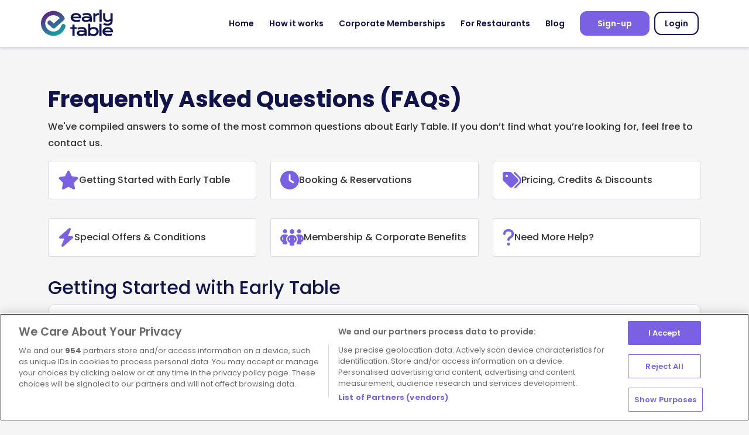

--- FILE ---
content_type: text/html; charset=utf-8
request_url: https://www.earlytable.ie/faqs
body_size: 9681
content:

<!DOCTYPE html>
<html lang="en">

<head>
    <base href="../">

    <meta charset="utf-8">
    <meta http-equiv="X-UA-Compatible" content="IE=edge">
    <meta name="viewport" content="width=device-width, initial-scale=1">
    <meta name="robots" content="max-image-preview:large">

    <meta name="author" content="">

        <title>EarlyTable</title>

    <meta property="og:site_name" content="EarlyTable">
    <meta property="og:type" content="website">
    <link rel="preconnect" href="https://cdn.cookielaw.org" crossorigin>
    <link rel="preconnect" href="https://fonts.gstatic.com" crossorigin>
    <link rel="preconnect" href="https://use.typekit.net" crossorigin>

    <link rel="preload" href="/css/bootstrap/bootstrap-grid.min.css" as="style" onload="this.onload=null;this.rel='stylesheet'">
    <noscript>
        <link rel="stylesheet" href="/css/bootstrap/bootstrap-grid.min.css" />
    </noscript>
    <link rel="preload" href="/css/bootstrap/bootstrap-form.min.css" as="style" onload="this.onload=null;this.rel='stylesheet'">
    <noscript>
        <link rel="stylesheet" href="/css/bootstrap/bootstrap-form.min.css" />
    </noscript>
    <link rel="preload" href="/css/bootstrap/bootstrap-modal.min.css" as="style" onload="this.onload=null;this.rel='stylesheet'">
    <noscript>
        <link rel="stylesheet" href="/css/bootstrap/bootstrap-modal.min.css" />
    </noscript>
    <link rel="stylesheet" href="/js/vendor/bootstrap-datepicker/bootstrap-datetimepicker.min.css" />
    <link rel="stylesheet" href="/css/bootstrap/bootstrap.min.css" />
    <link rel="stylesheet" href="/js/vendor/slick-slider/slick.css">

    <link rel="stylesheet" href="/css/earlytable/main.min.css?v=KxSEyGP_SpmZOpsgkQG-tghd6O1yIwhbQeVQjRuRJxo">

    

    <script src="https://cdn.cookielaw.org/scripttemplates/otSDKStub.js" data-document-language="true" type="text/javascript" charset="UTF-8" data-domain-script="f665be78-41b7-40a0-bfa3-26a615fe45c5"></script>
    <script type="text/javascript">
        function OptanonWrapper() { }
    </script>




    <script type="text/javascript" src="/js/vendor/jquery/jquery.min.js"></script>

    <script src="/js/custom/global.min.js?v=ePWzR4dzvFyzj5LLP-X9n161XjZTe9aL7EUMADqv1Ls"></script>

    <link href="/assets/fontawesome/css/all.min.css" rel="stylesheet" />

    
        
<link rel="apple-touch-icon" sizes="128x128" href="/assets/earlytable/icons/Icon-128.png">
<meta name="apple-mobile-web-app-capable" content="yes">
<meta name="mobile-web-app-capable" content="yes">

<link rel="apple-touch-startup-image" href="/assets/earlytable/splash/apple-splash-2048-2732.jpg" media="(device-width: 1024px) and (device-height: 1366px) and (-webkit-device-pixel-ratio: 2) and (orientation: portrait)">
<link rel="apple-touch-startup-image" href="/assets/earlytable/splash/apple-splash-2732-2048.jpg" media="(device-width: 1024px) and (device-height: 1366px) and (-webkit-device-pixel-ratio: 2) and (orientation: landscape)">
<link rel="apple-touch-startup-image" href="/assets/earlytable/splash/apple-splash-1668-2388.jpg" media="(device-width: 834px) and (device-height: 1194px) and (-webkit-device-pixel-ratio: 2) and (orientation: portrait)">
<link rel="apple-touch-startup-image" href="/assets/earlytable/splash/apple-splash-2388-1668.jpg" media="(device-width: 834px) and (device-height: 1194px) and (-webkit-device-pixel-ratio: 2) and (orientation: landscape)">
<link rel="apple-touch-startup-image" href="/assets/earlytable/splash/apple-splash-1536-2048.jpg" media="(device-width: 768px) and (device-height: 1024px) and (-webkit-device-pixel-ratio: 2) and (orientation: portrait)">
<link rel="apple-touch-startup-image" href="/assets/earlytable/splash/apple-splash-2048-1536.jpg" media="(device-width: 768px) and (device-height: 1024px) and (-webkit-device-pixel-ratio: 2) and (orientation: landscape)">
<link rel="apple-touch-startup-image" href="/assets/earlytable/splash/apple-splash-1668-2224.jpg" media="(device-width: 834px) and (device-height: 1112px) and (-webkit-device-pixel-ratio: 2) and (orientation: portrait)">
<link rel="apple-touch-startup-image" href="/assets/earlytable/splash/apple-splash-2224-1668.jpg" media="(device-width: 834px) and (device-height: 1112px) and (-webkit-device-pixel-ratio: 2) and (orientation: landscape)">
<link rel="apple-touch-startup-image" href="/assets/earlytable/splash/apple-splash-1620-2160.jpg" media="(device-width: 810px) and (device-height: 1080px) and (-webkit-device-pixel-ratio: 2) and (orientation: portrait)">
<link rel="apple-touch-startup-image" href="/assets/earlytable/splash/apple-splash-2160-1620.jpg" media="(device-width: 810px) and (device-height: 1080px) and (-webkit-device-pixel-ratio: 2) and (orientation: landscape)">
<link rel="apple-touch-startup-image" href="/assets/earlytable/splash/apple-splash-1290-2796.jpg" media="(device-width: 430px) and (device-height: 932px) and (-webkit-device-pixel-ratio: 3) and (orientation: portrait)">
<link rel="apple-touch-startup-image" href="/assets/earlytable/splash/apple-splash-2796-1290.jpg" media="(device-width: 430px) and (device-height: 932px) and (-webkit-device-pixel-ratio: 3) and (orientation: landscape)">
<link rel="apple-touch-startup-image" href="/assets/earlytable/splash/apple-splash-1179-2556.jpg" media="(device-width: 393px) and (device-height: 852px) and (-webkit-device-pixel-ratio: 3) and (orientation: portrait)">
<link rel="apple-touch-startup-image" href="/assets/earlytable/splash/apple-splash-2556-1179.jpg" media="(device-width: 393px) and (device-height: 852px) and (-webkit-device-pixel-ratio: 3) and (orientation: landscape)">
<link rel="apple-touch-startup-image" href="/assets/earlytable/splash/apple-splash-1284-2778.jpg" media="(device-width: 428px) and (device-height: 926px) and (-webkit-device-pixel-ratio: 3) and (orientation: portrait)">
<link rel="apple-touch-startup-image" href="/assets/earlytable/splash/apple-splash-2778-1284.jpg" media="(device-width: 428px) and (device-height: 926px) and (-webkit-device-pixel-ratio: 3) and (orientation: landscape)">
<link rel="apple-touch-startup-image" href="/assets/earlytable/splash/apple-splash-1170-2532.jpg" media="(device-width: 390px) and (device-height: 844px) and (-webkit-device-pixel-ratio: 3) and (orientation: portrait)">
<link rel="apple-touch-startup-image" href="/assets/earlytable/splash/apple-splash-2532-1170.jpg" media="(device-width: 390px) and (device-height: 844px) and (-webkit-device-pixel-ratio: 3) and (orientation: landscape)">
<link rel="apple-touch-startup-image" href="/assets/earlytable/splash/apple-splash-1125-2436.jpg" media="(device-width: 375px) and (device-height: 812px) and (-webkit-device-pixel-ratio: 3) and (orientation: portrait)">
<link rel="apple-touch-startup-image" href="/assets/earlytable/splash/apple-splash-2436-1125.jpg" media="(device-width: 375px) and (device-height: 812px) and (-webkit-device-pixel-ratio: 3) and (orientation: landscape)">
<link rel="apple-touch-startup-image" href="/assets/earlytable/splash/apple-splash-1242-2688.jpg" media="(device-width: 414px) and (device-height: 896px) and (-webkit-device-pixel-ratio: 3) and (orientation: portrait)">
<link rel="apple-touch-startup-image" href="/assets/earlytable/splash/apple-splash-2688-1242.jpg" media="(device-width: 414px) and (device-height: 896px) and (-webkit-device-pixel-ratio: 3) and (orientation: landscape)">
<link rel="apple-touch-startup-image" href="/assets/earlytable/splash/apple-splash-828-1792.jpg" media="(device-width: 414px) and (device-height: 896px) and (-webkit-device-pixel-ratio: 2) and (orientation: portrait)">
<link rel="apple-touch-startup-image" href="/assets/earlytable/splash/apple-splash-1792-828.jpg" media="(device-width: 414px) and (device-height: 896px) and (-webkit-device-pixel-ratio: 2) and (orientation: landscape)">
<link rel="apple-touch-startup-image" href="/assets/earlytable/splash/apple-splash-1242-2208.jpg" media="(device-width: 414px) and (device-height: 736px) and (-webkit-device-pixel-ratio: 3) and (orientation: portrait)">
<link rel="apple-touch-startup-image" href="/assets/earlytable/splash/apple-splash-2208-1242.jpg" media="(device-width: 414px) and (device-height: 736px) and (-webkit-device-pixel-ratio: 3) and (orientation: landscape)">
<link rel="apple-touch-startup-image" href="/assets/earlytable/splash/apple-splash-750-1334.jpg" media="(device-width: 375px) and (device-height: 667px) and (-webkit-device-pixel-ratio: 2) and (orientation: portrait)">
<link rel="apple-touch-startup-image" href="/assets/earlytable/splash/apple-splash-1334-750.jpg" media="(device-width: 375px) and (device-height: 667px) and (-webkit-device-pixel-ratio: 2) and (orientation: landscape)">
<link rel="apple-touch-startup-image" href="/assets/earlytable/splash/apple-splash-640-1136.jpg" media="(device-width: 320px) and (device-height: 568px) and (-webkit-device-pixel-ratio: 2) and (orientation: portrait)">
<link rel="apple-touch-startup-image" href="/assets/earlytable/splash/apple-splash-1136-640.jpg" media="(device-width: 320px) and (device-height: 568px) and (-webkit-device-pixel-ratio: 2) and (orientation: landscape)">

<link rel="icon" type="image/png" sizes="32x32" href="/assets/earlytable/icons/Icon-32.png">
<link rel="icon" type="image/png" sizes="16x16" href="/assets/earlytable/icons/Icon-16.png">

<link rel="manifest" href="/assets/earlytable/site.webmanifest">
<link rel="mask-icon" href="/assets/earlytable/safari-pinned-tab.svg" color="#5bbad5">
    

    <script src="https://js.stripe.com/v3/"></script>

    <link rel="shortcut icon" href="/img/logos/favicon.ico" />

    <input name="__RequestVerificationToken" type="hidden" value="CfDJ8FKRlPtXzrdGtcskX6D1pC-nThbh6poNyLLpjlcWHB8n9H7x3AqJM7jBl0IHyiFzmeYghgjNTW5kjQM8mRsfPHiGLpB3GZlVhpENvtj7alEo0acl9O7DrEZp2DIobTi-3OtwdKfcxudWwvSX6MpE2dk" />
</head>

<body>
    <input id="Tenant" name="Tenant" type="hidden" value="earlytable" />

        
<script> 
    //appInsights.trackPageView();
</script>

<script>
    // Initialize the dataLayer array
    window.dataLayer = window.dataLayer || [];
    window.gtag = function () { dataLayer.push(arguments); }
    window.gtag('consent', 'default', {
        ad_storage: 'denied',
        ad_user_data: 'denied',
        ad_personalization: 'denied',
        analytics_storage: 'denied',
        functionality_storage: 'denied',
        personalization_storage: 'denied',
        security_storage: 'granted', // Only this is granted by default
        wait_for_update: 500
    });

window.userID = "00000000-0000-0000-0000-000000000000";    
</script>

    <noscript>
        <iframe loading="lazy" src="https://www.googletagmanager.com/ns.html?id=GTM-TKD8F8W"
                height="0" width="0" style="display:none;visibility:hidden"></iframe>
    </noscript>
    <script>
        (function(w,d,s,l,i){w[l]=w[l]||[];w[l].push({'gtm.start':
            new Date().getTime(),event:'gtm.js'});var f=d.getElementsByTagName(s)[0],
            j=d.createElement(s),dl=l!='dataLayer'?'&l='+l:'';j.async=true;j.src=
            '//www.googletagmanager.com/gtm.js?id='+i+dl;f.parentNode.insertBefore(j,f);
            })(window, document, 'script', 'dataLayer','GTM-TKD8F8W');
    </script>
    <script type="text/plain">
	    !function(f,b,e,v,n,t,s){if(f.fbq)return;n=f.fbq=function(){n.callMethod?
		    n.callMethod.apply(n,arguments):n.queue.push(arguments)};if(!f._fbq)f._fbq=n;
		    n.push=n;n.loaded=!0;n.version='2.0';n.queue=[];t=b.createElement(e);t.async=!0;
		    t.src=v;s=b.getElementsByTagName(e)[0];s.parentNode.insertBefore(t,s)}(window,
		    document,'script','https://connect.facebook.net/en_US/fbevents.js');
            fbq('init', '354918999823565');
            fbq('track', 'PageView');
    </script>


    

<header id="sticky-header">
    <div class="container">
        <div class="row">
            <!-- //////////  MENU BUTTON  //////////// -->

            <div class="navMenu position-relative">

                

                <!-- //////////  LOGO //////////// -->
                <img class="logo" src="img/earlytable/logo.svg" alt="" onclick="window.location.href = '/';">


                <div class="mobileMenu">

                     

                    <ul class="linksMenu" style="display: flex !important;"></ul>




                        <li class="mr-1"><a class="py-1 px-3 btn-purple fw-normal"
                                href="/Account/GetStarted">Signup</a>
                        </li>
                        <li class="mr-0"><a class="py-1 px-3 " href="/Account/Login">Login</a></li>
                    </ul>
                </div>

            <a href="#" class="menuHamburger ms-3">
                    <div class="line"></div>
                    <div class="line"></div>
                    <div class="line"></div>
                </a>
               


                <!-- //////////  MENU //////////// -->
                <ul class="linksMenu">
                    <li><a href="/">Home</a></li>
                    <li><a href="/how-it-works">How it works</a></li>
                    <li><a href="/memberships">Corporate Memberships</a></li>
                    <li><a href="/sign-up">For Restaurants</a></li>
                    <li><a href="/articles">Blog</a></li>

                        <li class="me-2">
                            <a class=" btn-purple" href="/Account/GetStarted">Sign-up</a>
                        </li>


                        <li class="mr-3"><a class=" btn-small btn-blue-outline"
                                href="/Account/Login">Login</a>
                        </li>
                </ul>
            </div>
        </div>
    </div>

</header>



<!-- ////////// HEADER FIX DESKTOP ////////// -->
<div class="header-fix"></div>
<!-- ////////// END HEADER FIX DESKTOP ////////// -->
<!-- //////////  MENU MOBILE  //////////// -->
<ul class="linksMenu-Mobile">
    <hr />
    <li><a href="/">Home</a></li>

    
    <li><a href="/how-it-works">How it works</a></li>
    <li><a href="/memberships">Corporate Memberships</a></li>
    <li><a href="/credits">Add Credits</a></li>
    <li><a href="/latest-news">Latest News</a></li>
    <li><a href="/sign-up">For Restaurants</a></li>
    <li><a href="/articles">Blog</a></li>
    <li><a href="/faqs">FAQ&#x27;s</a></li>
    <hr />

</ul>

<input id="Tenant" name="Tenant" type="hidden" value="earlytable" />

    


<script>
    var _culture = 'en';

    var _resources = {
        AtoZ: 'A-Z',
        ZtoA: 'Z-A',
        CharactersRemaining: 'CharactersRemaining',
        BookTable: 'Book a table',
        SeeMoreDates: 'See more dates and times'
    };
</script>

<main role="main" class="pb-3">
        <section>
            <div class="container faq-page">
                    <h1 class="fs-xxl fw-bold mb-m">Frequently Asked Questions (FAQs)</h1>
                <p>
                    We've compiled answers to some of the most common questions about Early Table. If you don’t find what you’re looking for, feel free to contact us.
                </p>
                
                    <div class="row">
                            <div class="col-6 col-md-4 mb-3">
                                <div class="faq-categorie-lg" data-category-id="d8101d4e-5074-4662-bd07-bc38f8ce33c3">
                                        <i class="fa-solid fa-star"></i>

                                    <p>Getting Started with Early Table </p>
                                </div>
                            </div>
                            <div class="col-6 col-md-4 mb-3">
                                <div class="faq-categorie-lg" data-category-id="b996a43d-87e9-444a-8121-0ab0430ab005">
                                        <i class="fa-solid fa-clock"></i>

                                    <p>Booking &amp; Reservations </p>
                                </div>
                            </div>
                            <div class="col-6 col-md-4 mb-3">
                                <div class="faq-categorie-lg" data-category-id="d9c60224-7b5e-4276-a902-a5bb1b602a07">
                                        <i class="fa-solid fa-tags"></i>

                                    <p>Pricing, Credits &amp; Discounts </p>
                                </div>
                            </div>
                            <div class="col-6 col-md-4 mb-3">
                                <div class="faq-categorie-lg" data-category-id="9d92cf2d-db1a-4863-9c68-f0800b77b5c9">
                                        <i class="fa-solid fa-bolt"></i>

                                    <p>Special Offers &amp; Conditions </p>
                                </div>
                            </div>
                            <div class="col-6 col-md-4 mb-3">
                                <div class="faq-categorie-lg" data-category-id="fdd4ddbc-623c-4c80-a23a-86f09030647b">
                                        <i class="fa-solid fa-people-group"></i>

                                    <p>Membership &amp; Corporate Benefits </p>
                                </div>
                            </div>
                            <div class="col-6 col-md-4 mb-3">
                                <div class="faq-categorie-lg" data-category-id="e2b12268-8ff7-48bf-ab4a-0602d3f0f40f">
                                        <i class="fa-solid fa-question"></i>

                                    <p>Need More Help? </p>
                                </div>
                            </div>
                    </div>
                
    <div class="faq-question-section" data-category-id="d8101d4e-5074-4662-bd07-bc38f8ce33c3">
            <h2 class="heading-secondary">Getting Started with Early Table </h2>


<div class="faq-question">
    <div class="faq-question-element">
        <p>What is Early Table? </p>
        <i class="fa-solid fa-plus"></i>
    </div>
    <div class="faq-answer-element">
        Early Table is a restaurant discovery and booking platform offering discounts of up to <strong>50% off food</strong> at partner restaurants. It’s designed for food lovers who want to explore great dining experiences while saving money. 
    </div>
</div>


<div class="faq-question">
    <div class="faq-question-element">
        <p>How does it work? </p>
        <i class="fa-solid fa-plus"></i>
    </div>
    <div class="faq-answer-element">
        <ul>
<li><strong>Sign up for free</strong> on EarlyTable.ie.</li>
<li>Purchase <strong>Credits</strong> (each Credit covers one diner).</li>
<li>Book a table at a participating restaurant.</li>
<li>Show your confirmation <strong>QR Code</strong> at the restaurant.</li>
<li>Enjoy your discounted meal—<strong>up to 50% off food!</strong></li>
</ul>
    </div>
</div>


<div class="faq-question">
    <div class="faq-question-element">
        <p>Where can I find participating restaurants? </p>
        <i class="fa-solid fa-plus"></i>
    </div>
    <div class="faq-answer-element">
        Visit EarlyTable.ie and filter by <strong>location and date</strong> to explore available restaurants. Our list of participating venues <strong>updates weekly</strong>. 
    </div>
</div>
    </div>

    <div class="faq-question-section" data-category-id="b996a43d-87e9-444a-8121-0ab0430ab005">
            <h2 class="heading-secondary">Booking &amp; Reservations </h2>


<div class="faq-question">
    <div class="faq-question-element">
        <p>How do I make a booking? </p>
        <i class="fa-solid fa-plus"></i>
    </div>
    <div class="faq-answer-element">
        Once you’ve purchased Credits, simply <strong>choose a restaurant, select a time, and confirm your reservation</strong>. 
    </div>
</div>


<div class="faq-question">
    <div class="faq-question-element">
        <p>Can I make a last-minute booking? </p>
        <i class="fa-solid fa-plus"></i>
    </div>
    <div class="faq-answer-element">
        Yes! Availability depends on restaurant participation, but you can <strong>book up until the last available time slot</strong>. 
    </div>
</div>


<div class="faq-question">
    <div class="faq-question-element">
        <p>What happens if I&#x2019;m late for my reservation? </p>
        <i class="fa-solid fa-plus"></i>
    </div>
    <div class="faq-answer-element">
        If you arrive <strong>more than 15 minutes late</strong>, the restaurant may refuse to honour your booking. Please ensure you arrive on time. 
    </div>
</div>


<div class="faq-question">
    <div class="faq-question-element">
        <p>Can I cancel or modify my reservation? </p>
        <i class="fa-solid fa-plus"></i>
    </div>
    <div class="faq-answer-element">
        <ul>
<li>You can <strong>cancel online up to 2 hours before your booking.</strong></li>
<li>After that, <strong>contact the restaurant directly.</strong></li>
<li>The credits you used to book will be lost if you cancel your booking and are not transferable</li>
</ul>
    </div>
</div>


<div class="faq-question">
    <div class="faq-question-element">
        <p>Is there a minimum spend at restaurants? </p>
        <i class="fa-solid fa-plus"></i>
    </div>
    <div class="faq-answer-element">
        Not usually, but some venues may require a minimum spend. Any such requirements will be mentioned in the restaurant’s <strong>Special Conditions</strong>. 
    </div>
</div>


<div class="faq-question">
    <div class="faq-question-element">
        <p>Can I inform the restaurant about my allergies when making a booking through Early Table?</p>
        <i class="fa-solid fa-plus"></i>
    </div>
    <div class="faq-answer-element">
        We strongly recommend that customers contact the restaurant directly before dining to confirm they can accommodate specific dietary requirements. Restaurants may have different policies on allergens and cross-contamination, so it’s always best to check in advance.
    </div>
</div>
    </div>

    <div class="faq-question-section" data-category-id="d9c60224-7b5e-4276-a902-a5bb1b602a07">
            <h2 class="heading-secondary">Pricing, Credits &amp; Discounts </h2>


<div class="faq-question">
    <div class="faq-question-element">
        <p>Are drinks included in the discount? </p>
        <i class="fa-solid fa-plus"></i>
    </div>
    <div class="faq-answer-element">
        No, <strong>Early Table discounts apply to food only</strong>. Drinks are charged at full price. 
    </div>
</div>


<div class="faq-question">
    <div class="faq-question-element">
        <p>What are Credits, and how do they work? </p>
        <i class="fa-solid fa-plus"></i>
    </div>
    <div class="faq-answer-element">
        <ul>
<li>Credits are <strong>used to book tables</strong> on Early Table.</li>
<li><strong>1 diner = 1 Credit</strong> (e.g., a Table for 3 requires 3 Credits).</li>
<li>Credits <strong>are NOT deducted from your bill</strong>—they secure your discount.</li>
</ul>
    </div>
</div>


<div class="faq-question">
    <div class="faq-question-element">
        <p>Do Credits expire? </p>
        <i class="fa-solid fa-plus"></i>
    </div>
    <div class="faq-answer-element">
        <p>Yes, Credits <strong>expire 12 months</strong> after purchase. Use them before they expire to get the most value.</p>

<p>Free Credits (credits received as part of promotion) may expire sooner, within 1-3 months. </p>
    </div>
</div>


<div class="faq-question">
    <div class="faq-question-element">
        <p>Can I send Credits as a gift? </p>
        <i class="fa-solid fa-plus"></i>
    </div>
    <div class="faq-answer-element">
        No! You can’t purchase <strong>Early Table Credit Packages</strong> and send them as gifts. 
    </div>
</div>
    </div>

    <div class="faq-question-section" data-category-id="9d92cf2d-db1a-4863-9c68-f0800b77b5c9">
            <h2 class="heading-secondary">Special Offers &amp; Conditions </h2>


<div class="faq-question">
    <div class="faq-question-element">
        <p>Are there any exclusions on the discounts? </p>
        <i class="fa-solid fa-plus"></i>
    </div>
    <div class="faq-answer-element">
        Some restaurants may have <strong>special conditions</strong>, such as limited menu options or an <strong>additional surcharge for premium dishes</strong>. These details will be <strong>listed on your booking confirmation</strong>. 
    </div>
</div>


<div class="faq-question">
    <div class="faq-question-element">
        <p>Can I combine multiple bookings for a large group? </p>
        <i class="fa-solid fa-plus"></i>
    </div>
    <div class="faq-answer-element">
        Yes, but <strong>combining tables is at the restaurant’s discretion</strong>. If you're booking for a large group, call the restaurant in advance to confirm availability. 
    </div>
</div>


<div class="faq-question">
    <div class="faq-question-element">
        <p>Can I use Early Table on public holidays or Christmas? </p>
        <i class="fa-solid fa-plus"></i>
    </div>
    <div class="faq-answer-element">
        Early Table is available <strong>year-round</strong>, but individual restaurants decide what dates and times they offer discounts. 
    </div>
</div>


<div class="faq-question">
    <div class="faq-question-element">
        <p>Can I book a solo dining experience? </p>
        <i class="fa-solid fa-plus"></i>
    </div>
    <div class="faq-answer-element">
        Unfortunately, <strong>Early Table requires a minimum booking of two people</strong>. The deal only applies to tables of <strong>two or more diners</strong>. 
    </div>
</div>
    </div>

    <div class="faq-question-section" data-category-id="fdd4ddbc-623c-4c80-a23a-86f09030647b">
            <h2 class="heading-secondary">Membership &amp; Corporate Benefits </h2>


<div class="faq-question">
    <div class="faq-question-element">
        <p>I received a Membership Code or Link&#x2014;what do I do? </p>
        <i class="fa-solid fa-plus"></i>
    </div>
    <div class="faq-answer-element">
        <ul>
<li>If you received a <strong>Credit Code</strong>, register and enter the code to <strong>redeem complimentary Credits</strong>.</li>
<li>If you received a <strong>Membership Link</strong>, register using the link, and Credits will be <strong>automatically added to your account</strong>.</li>
</ul>
    </div>
</div>


<div class="faq-question">
    <div class="faq-question-element">
        <p>Can Early Table be used as a corporate perk or reward? </p>
        <i class="fa-solid fa-plus"></i>
    </div>
    <div class="faq-answer-element">
        Yes! Businesses can offer <strong>Early Table Memberships</strong> as a corporate perk or employee reward. Since it’s <strong>not subject to BIK tax</strong>, it’s a great way to reward employees. Get in touch if your company is interested. 
    </div>
</div>
    </div>

    <div class="faq-question-section" data-category-id="e2b12268-8ff7-48bf-ab4a-0602d3f0f40f">
            <h2 class="heading-secondary">Need More Help? </h2>


<div class="faq-question">
    <div class="faq-question-element">
        <p>Any other queries?</p>
        <i class="fa-solid fa-plus"></i>
    </div>
    <div class="faq-answer-element">
        Email us at <strong>info@earlytable.ie</strong> for any further questions. Happy dining! 
    </div>
</div>
    </div>

            </div>
        </section>
</main>

    
<div class="partners-mobile">
    <span>supported by</span>
    <ul>
        <li><img class="lazy-load-image" src="" data-img-src="/img/earlytable/partners/rai-logo-mobile.png" alt=""></li>
        <li><img class="lazy-load-image" src="" data-img-src="/img/earlytable/partners/failte-logo-mobile.svg" alt=""></li>
        <li><img class="lazy-load-image" src="" data-img-src="/img/earlytable/partners/worldpay-logo-mobile.png" alt=""></li>
    </ul>
</div>

<footer class="footer container-fluid">




    <div class="container">
        <div class="row d-flex align-items-center">


            <!-- LOGO -->
            <div class="col-sm-12 col-lg logoFooter">
                <img src="img/earlytable/logo-green.svg" alt="">

                <div class="partners">
                    <ul>
                        <li>supported by</li>
                        <li><img class="lazy-load-image" src="" data-img-src="/img/earlytable/partners/rai-logo.png" alt=""></li>
                        <li><img class="lazy-load-image" src="" data-img-src="/img/earlytable/partners/Failte-logo.svg" alt=""></li>
                        <li><img class="lazy-load-image" src="" data-img-src="/img/earlytable/partners/worldpay-logo.png" alt=""></li>
                    </ul>
                </div>
            </div>

            <!-- LINKS CONTACTS -->
            <div class="footer-container">
                <div class="footer-column">
                    <h4>About</h4>
                    <ul>
                        <li><span class="links-single"><a href="/mission-statement">Mission Statement</a></span></li>
                        <li><span class="links-single"><a href="/assets/pdf/WINWIN_Impact_statement.pdf" target="_blank">Our Impact</a></span></li>
                        <li><span class="links-single"><a href="/complaints-and-grievances">Complaints Policy</a></span></li>
                    </ul>
                </div>
                <div class="footer-column">
                    <h4>Services</h4>
                    <ul>
                        <li><span class="links-single"><a href="/how-it-works">How it works</a></span></li>
                        <li><span class="links-single"><a href="/memberships">Corporate memberships</a></span></li>
                        <li><span class="links-single"><a href="/latest-news">Latest news</a></span></li>
                        <li><span class="links-single"><a href="/articles">Blog</a></span></li>
                        <li><span class="links-single"><a href="/sign-up">For Restaurants</a></span></li>
                    </ul>
                </div>
                <div class="footer-column">
                    <h4>Account</h4>
                    <ul>
                            <li>
                                <span class="links-single">
                                    <a href="/Account/Login">Login</a>
                                </span>
                            </li>
                        <li>
                            <span class="links-single">
                                <a href="mailto:info@earlytable.ie">
                                    <span>Contact Us</span>
                                </a>
                            </span>
                        </li>
                        <li><span class="links-single"><a href="/faqs">FAQ&#x27;s</a></span></li>
                    </ul>
                </div>
            </div>

            <!-- SOCIAL MEDIA -->
            <div class="col-sm-12 mt-4 col-lg d-flex justify-content-between social-login">
                <div class="social-links">
                    <a href="https://www.facebook.com/earlytable.ie" target="_blank">
                        <i class="fa-brands fa-facebook"></i>
                    </a>
                    <a href="https://www.instagram.com/earlytable.ie/" target="_blank">
                        <i class="fa-brands fa-instagram"></i>
                    </a>
                    <a href="https://www.tiktok.com/@earlytable?_t=8ovICjEALaa&_r=1" target="_blank">
                        <i class="fa-brands fa-tiktok"></i>
                    </a>
                    <a href="https://www.linkedin.com/company/80490996" target="_blank">
                        <i class="fa-brands fa-linkedin"></i>
                    </a>
                </div>

            </div>
        </div>

        <hr>

        <!-- UTILITIES LINKS -->
        <div class="row mt-4 ">
            <div class="col">
                <a href="https://www.digibreaks.com" target="_blank">
                    <small>
                        &copy; 2026 - Hospitality Concepts Ltd
                    </small>
                </a>
            </div>
            <div class="col-auto">
                <a class="me-3" href="/terms-and-conditions"><small>Terms and Conditions</small></a>
                <a class="me-3" href="/cookie-policy"><small>Cookie Policy</small></a>
                <a class="me-3 ot-sdk-show-settings" href="#"><small>Cookie Settings</small></a>
                <a href="/privacy-policy"><small>Privacy Policy</small></a>
            </div>
        </div>
    </div>
</footer>

    <script src="/js/vendor/jquery-ui/jquery-ui.min.js"></script>
    <link href="/js/vendor/jquery-ui/jquery-ui.min.css" rel="stylesheet" />

    <script src="/js/vendor/jquery-validation/dist/jquery.validate.min.js"></script>
    <script src="/js/vendor/jquery-validation/dist/messages.en.js?v=zYqagtCXvJImX8DmvGqPIli4ruwWCtCKpcNIwjXZmIw" type="text/javascript"></script>

    <!-- Bootstrap Datepicker -->
    <script src="https://cdnjs.cloudflare.com/ajax/libs/moment.js/2.22.1/moment-with-locales.min.js"></script>
    <!--<script src="~/js/vendor/moment/moment.min.js"></script>-->
    <script src="/js/vendor/bootstrap-datepicker/bootstrap-datetimepicker.js?v=kNQvIRwTXEQitCYySVcfoZp0SAATF5BB4JER_r-f4Jc" type="text/javascript"></script>
    <script src="/js/vendor/bootstrap-tooltip/popper.min.js?v=LhXkUHlkZdED57jkAEbeC2CSPSKSOqqFJ9dm08x89aM" type="text/javascript"></script>

    <script src="/js/vendor/bootstrap-5.3/bootstrap.min.js?v=sq7gCFiFW3H-c9s4OR-sQSpOQ-78Y5y6TQvjT-9h3TY" type="text/javascript"></script>

    <script src="/js/vendor/bootstrap-datepicker/locales/bootstrap-datetimepicker.en.js?v=_f0Mmw9uXkcoPF1BH5BrArI5TNBK66g8VWAU5fiPPw4" type="text/javascript"></script>

    <!-- Bootstrap Touchspin -->
    <script src="/js/vendor/bootstrap-touchspin/jquery.bootstrap-touchspin.js" type="text/javascript"></script>

    <script type="text/javascript" src="/js/vendor/slick-slider/slick.min.js"></script>
    <script src="/js/vendor/popper/popper.min.js"></script>
    <script src="/js/custom/account.min.js?v=8IO7HDfXBRlCkSTjV5c93HPyU64spS3LlAqYFn0BECs" type="text/javascript"></script>
    <script src="/js/custom/ga4Helper.min.js?v=HNPLv9XKvdLW_N1lewGN2pIpNeYaVyFs-GX8ubWmfMk"></script>
    <script src="/js/custom/faqPage.min.js?v=CFTPqfPgRuTBLNjcTAbQhbr0kDfC7sOUpp7fNoQ-a3M"></script>
    
    

    

        <script data-cfasync="false"> (function (W, i, s, e, P, o, p) { W['WisePopsObject'] = P; W[P] = W[P] || function () { (W[P].q = W[P].q || []).push(arguments) }, W[P].l = 1 * new Date(); o = i.createElement(s), p = i.getElementsByTagName(s)[0]; o.defer = 1; o.src = e; p.parentNode.insertBefore(o, p) })(window, document, 'script','//loader.wisepops.com/get-loader.js?v=1&site=m4yf5Ltsze','wisepops'); </script>


    <script>
        $(document).ready(function () {
            Global.checkLazyImages();

        });
    </script>

    
</body>

</html>


--- FILE ---
content_type: text/css
request_url: https://www.earlytable.ie/css/earlytable/main.min.css?v=KxSEyGP_SpmZOpsgkQG-tghd6O1yIwhbQeVQjRuRJxo
body_size: 29037
content:
@charset "UTF-8";@import url("https://use.typekit.net/fhv5wlo.css");@import url("https://fonts.googleapis.com/css2?family=Poppins:wght@400;500;600;700&display=swap");@import url("https://fonts.googleapis.com/css2?family=Source+Serif+Pro:wght@900&display=swap");@import url("https://fonts.googleapis.com/css?family=Material+Icons|Material+Icons+Outlined|Material+Icons+Two+Tone|Material+Icons+Round|Material+Icons+Sharp");.bg-primary{background-color:#7a61e2!important;}.bg-secondary{background-color:#11144c!important;}.border-primary{border-color:#7a61e2!important;}.border-secondary{border-color:#11144c!important;}.material-icons{font-family:"Material Icons";font-weight:normal;font-style:normal;font-size:24px;display:inline-block;line-height:1;text-transform:none;letter-spacing:normal;word-wrap:normal;white-space:nowrap;direction:ltr;-webkit-font-smoothing:antialiased;text-rendering:optimizeLegibility;-moz-osx-font-smoothing:grayscale;font-feature-settings:"liga";}html{font-size:100%;}body{font-family:"Poppins",sans-serif;line-height:1.75;color:#333;}a{color:#7a61e2;text-decoration:underline;font-weight:600;}p{margin-bottom:1rem;font-weight:500;}h1,h2{font-family:"Poppins",sans-serif;line-height:1.3;color:#11144c;}h3{font-family:"Poppins",sans-serif;color:#11144c;-webkit-font-smoothing:antialiased;-moz-osx-font-smoothing:grayscale;}h4,h5{font-family:"Poppins",sans-serif;line-height:1.3;color:#11144c;}h1{margin-top:0;font-size:2.441rem;}h2{font-size:2rem;}h3{font-size:1.25rem;font-weight:700;}h4{font-size:1.125rem;font-weight:500;}h5{font-size:1.125rem;}p{font-size:1rem;}small,.text_small{font-size:.8rem;}@media screen and (max-width:430px){h1{margin-top:0;font-size:1.75rem;}h2{font-size:1.6rem;}h3{font-size:1rem;font-weight:700;}h4{font-size:1rem;font-weight:500;}h5{font-size:1rem;}p{font-size:1rem;}small,.text_small{font-size:.8rem;}}.discount-message{padding:8px 16px;margin-top:1rem;background:#c7ece5;width:max-content;border-radius:28px;color:#11144c;font-size:normal;font-weight:600;}@media screen and (max-width:430px){.discount-message{width:auto;text-align:center;position:relative;background:unset;}}.discount-message .discount-message-content{display:flex;gap:.5rem;}@media screen and (max-width:430px){.discount-message .discount-message-content{justify-content:end;}}.discount-message .discount-icon-box{position:relative;width:46px;}@media screen and (max-width:430px){.discount-message .discount-icon-box{position:absolute;left:-30px;top:26px;}}.discount-message .discount-icon{position:absolute;font-size:48px;bottom:-6px;transform:rotate(345deg);}@media screen and (max-width:430px){.discount-message .discount-icon{font-size:28px;}}.photoHero{position:absolute;right:0;bottom:0;height:100%;}.photoHero img{float:right;}@media screen and (max-width:1024px){.photoHero{right:-90px;}}@media(max-width:767.98px){.photoHero{right:-180px;top:-40px;}}@media screen and (max-width:430px){.photoHero{display:none;}}.photoHero img{width:auto;height:inherit;}*{padding:0;margin:0;box-sizing:border-box;text-decoration:none;font-family:"Poppins",sans-serif;border:0;}*::after,*::before{box-sizing:border-box;}html,body{font-weight:400;}body{overflow-x:hidden;background-color:#f5f5f5;width:100%;-webkit-overflow-scrolling:touch;}hr{border-top:1px solid #bbb;}li{list-style-type:none;}ul{list-style:none;margin-bottom:0;}a:focus{outline:0;}i{vertical-align:middle;}input[type=checkbox]:focus{outline:0!important;}section{padding-bottom:2.5rem!important;padding-top:2rem!important;}@media screen and (max-width:900px){section{padding-top:1rem!important;}}section.half-padding{padding-bottom:1.25rem!important;padding-top:1.25rem!important;}.section-header-img{margin-left:auto;margin-right:auto;margin-bottom:10px;max-width:100%;height:auto;display:block;}@media screen and (max-width:430px){.section-header-img{max-width:80%;}}.section-header-subtext{margin-bottom:10px;}.section-header-subtext span{font-weight:400;font-size:20px;}.hidden{display:none!important;}@media(max-width:576px){.hidden-mobile{display:none!important;}}@media(max-width:992px){.hidden-tablet{display:none!important;}}@media(max-width:576px){.show-mobile-only{display:block!important;}}@media(min-width:576px){.show-mobile-only{display:none!important;}}.error{color:#ee315f;font-size:small;font-weight:500;}.success{color:#1fad9f;font-size:small;font-weight:700;}.header-fix{height:0;}@media screen and (max-width:992px){.header-fix{height:0;}}@media screen and (max-width:430px){.slick-list{padding-left:16px;}section{margin-bottom:.5rem!important;margin-top:0!important;}.container{width:100%;margin:auto;height:auto;position:relative;}}.text-right{text-align:right;}video{width:100%;}.modal-content{border-radius:1rem;}.password-input-container{position:relative;}.show-password-icon{position:absolute;top:50%;right:10px;transform:translateY(-50%);display:flex;align-items:center;cursor:pointer;}.show-password-icon i{color:#ababab;font-size:24px;}.show-password-icon i.active{color:#7a61e2;}.full-block{color:#fff!important;display:flex;flex-direction:column;align-items:center;}.full-block p,.full-block h1,.full-block h2,.full-block h3,.full-block h4,.full-block h5,.full-block a{color:#fff!important;}.full-block a{display:block;background-color:#fff;padding:1rem 2rem;border-radius:8px;color:#7a61e2!important;text-decoration:none;font-size:1rem;width:fit-content;margin:1rem 0 auto;}.full-block a:hover{background-color:#f9f9f9;}.float-r{float:right;}.ot-floating-button{display:none!important;}.divider{display:flex;align-items:center;text-align:center;margin:20px 0;}.divider::before,.divider::after{content:"";flex:1;border-bottom:1px solid #ccc;margin:0 10px;}.divider span{padding:0 10px;font-size:14px;color:#666;}.no-padding{padding-left:0;padding-right:0;}.et-notification{position:relative;}.et-notification:before{position:absolute;background:#f00;width:6px;height:6px;border-radius:100%;right:-7px;top:5px;content:" ";}label.required::after{content:" *";color:#f00;}.form-check-input[type=checkbox]{border-color:#7a61e2;}.rating{display:flex;font-size:.7rem;align-items:center;}.rating::before{font-family:"Material Icons";content:"star star star star_border";color:#faa93e;font-size:medium;}.star-rating{margin-right:.5rem;max-height:16px;}.top-date-messages{display:flex;justify-content:space-between;}@media screen and (max-width:1024px){.top-date-messages{flex-direction:column;flex-wrap:wrap;}}@media screen and (max-width:425px){.top-date-messages{flex-direction:column-reverse;}}.date-choice{align-self:flex-end;}@media screen and (max-width:1024px){.date-choice{align-self:flex-start;}}@media screen and (max-width:425px){.date-choice{align-self:center;margin-top:.5rem;}}.messages{margin-top:8px;display:flex;gap:.5rem;flex-direction:row;flex-wrap:wrap;}.high-demand{padding:5px 16px;width:max-content;border-radius:100px;font-size:11px;background:rgba(31,173,159,.1);color:#105650;}@media screen and (max-width:1024px){.high-demand{margin-top:.5rem;line-height:18px;padding:6px;}}@media screen and (max-width:430px){.high-demand{width:100%;}}.limited{padding:5px 16px;width:max-content;border-radius:100px;font-size:11px;background:rgba(250,169,62,.2);color:#9b5a04;}@media screen and (max-width:1024px){.limited{margin-top:.5rem;line-height:18px;padding:6px;}}@media screen and (max-width:430px){.limited{width:100%;}}.sold-out{padding:5px 16px;width:max-content;border-radius:100px;font-size:11px;background:rgba(238,49,95,.1);color:#ab0e34;}@media screen and (max-width:1024px){.sold-out{margin-top:.5rem;line-height:18px;padding:6px;}}@media screen and (max-width:430px){.sold-out{width:100%;}}button,.btn{padding:14px 3em;width:fit-content;text-transform:uppercase;font-size:.875rem;font-weight:400;border-radius:12px;display:inline-block;cursor:pointer;margin:.5rem 0;white-space:nowrap;}button-small,.btn-small{padding:.5rem 1rem!important;line-height:1.5!important;text-transform:none!important;display:inline!important;}button-light,.btn-light{background:#c7ece5;color:#11144c;}button-light:hover,.btn-light:hover{transition:background-color .4s ease;background-color:#a1dfd3;}button-light:hover .spinner:before,button-light:hover .spinner:after,.btn-light:hover .spinner:before,.btn-light:hover .spinner:after{background:#a1dfd3;}button-light .spinner,button-light .spinner:before,button-light .spinner:after,.btn-light .spinner,.btn-light .spinner:before,.btn-light .spinner:after{border-radius:50%;}button-light .spinner,.btn-light .spinner{color:#fff;font-size:22px;text-indent:-99999px;margin:0 auto;position:relative;width:20px;height:20px;box-shadow:inset 0 0 0 2px;transform:translateZ(0);}button-light .spinner:before,button-light .spinner:after,.btn-light .spinner:before,.btn-light .spinner:after{position:absolute;content:"";}button-light .spinner:before,.btn-light .spinner:before{width:10.4px;height:20.4px;background:#7a61e2;border-radius:20.4px 0 0 20.4px;top:-.2px;left:-.2px;transform-origin:10.4px 10.2px;animation:loading 2s infinite ease 1.5s;}button-light .spinner:after,.btn-light .spinner:after{width:10.4px;height:10.2px;background:#7a61e2;border-radius:0 10.2px 10.2px 0;top:-.1px;left:10.2px;transform-origin:0 10.2px;animation:loading 2s infinite ease;}@-webkit-keyframes loading{0%{-webkit-transform:rotate(0deg);transform:rotate(0deg);}100%{-webkit-transform:rotate(360deg);transform:rotate(360deg);}}@keyframes loading{0%{-webkit-transform:rotate(0deg);transform:rotate(0deg);}100%{-webkit-transform:rotate(360deg);transform:rotate(360deg);}}button-light .spinner,.btn-light .spinner{animation-name:spin;animation-duration:5000ms;animation-iteration-count:infinite;animation-timing-function:linear;}button-purple,.btn-purple{background:#7a61e2;color:#fff;border:2px solid #7a61e2;}button-purple:hover,.btn-purple:hover{transition:background-color .4s ease;background-color:#5636da;}button-purple:hover .spinner:before,button-purple:hover .spinner:after,.btn-purple:hover .spinner:before,.btn-purple:hover .spinner:after{background:#5636da;}button-purple .spinner,button-purple .spinner:before,button-purple .spinner:after,.btn-purple .spinner,.btn-purple .spinner:before,.btn-purple .spinner:after{border-radius:50%;}button-purple .spinner,.btn-purple .spinner{color:#fff;font-size:22px;text-indent:-99999px;margin:0 auto;position:relative;width:20px;height:20px;box-shadow:inset 0 0 0 2px;transform:translateZ(0);}button-purple .spinner:before,button-purple .spinner:after,.btn-purple .spinner:before,.btn-purple .spinner:after{position:absolute;content:"";}button-purple .spinner:before,.btn-purple .spinner:before{width:10.4px;height:20.4px;background:#7a61e2;border-radius:20.4px 0 0 20.4px;top:-.2px;left:-.2px;transform-origin:10.4px 10.2px;animation:loading 2s infinite ease 1.5s;}button-purple .spinner:after,.btn-purple .spinner:after{width:10.4px;height:10.2px;background:#7a61e2;border-radius:0 10.2px 10.2px 0;top:-.1px;left:10.2px;transform-origin:0 10.2px;animation:loading 2s infinite ease;}@-webkit-keyframes loading{0%{-webkit-transform:rotate(0deg);transform:rotate(0deg);}100%{-webkit-transform:rotate(360deg);transform:rotate(360deg);}}@keyframes loading{0%{-webkit-transform:rotate(0deg);transform:rotate(0deg);}100%{-webkit-transform:rotate(360deg);transform:rotate(360deg);}}button-purple .spinner,.btn-purple .spinner{animation-name:spin;animation-duration:5000ms;animation-iteration-count:infinite;animation-timing-function:linear;}button-blue,.btn-blue{background:#11144c;color:#fff;border:2px solid #11144c;}button-blue:hover,.btn-blue:hover{transition:background-color .4s ease;background-color:#080922;}button-blue:hover .spinner:before,button-blue:hover .spinner:after,.btn-blue:hover .spinner:before,.btn-blue:hover .spinner:after{background:#080922;}button-blue .spinner,button-blue .spinner:before,button-blue .spinner:after,.btn-blue .spinner,.btn-blue .spinner:before,.btn-blue .spinner:after{border-radius:50%;}button-blue .spinner,.btn-blue .spinner{color:#fff;font-size:22px;text-indent:-99999px;margin:0 auto;position:relative;width:20px;height:20px;box-shadow:inset 0 0 0 2px;transform:translateZ(0);}button-blue .spinner:before,button-blue .spinner:after,.btn-blue .spinner:before,.btn-blue .spinner:after{position:absolute;content:"";}button-blue .spinner:before,.btn-blue .spinner:before{width:10.4px;height:20.4px;background:#7a61e2;border-radius:20.4px 0 0 20.4px;top:-.2px;left:-.2px;transform-origin:10.4px 10.2px;animation:loading 2s infinite ease 1.5s;}button-blue .spinner:after,.btn-blue .spinner:after{width:10.4px;height:10.2px;background:#7a61e2;border-radius:0 10.2px 10.2px 0;top:-.1px;left:10.2px;transform-origin:0 10.2px;animation:loading 2s infinite ease;}@-webkit-keyframes loading{0%{-webkit-transform:rotate(0deg);transform:rotate(0deg);}100%{-webkit-transform:rotate(360deg);transform:rotate(360deg);}}@keyframes loading{0%{-webkit-transform:rotate(0deg);transform:rotate(0deg);}100%{-webkit-transform:rotate(360deg);transform:rotate(360deg);}}button-blue .spinner,.btn-blue .spinner{animation-name:spin;animation-duration:5000ms;animation-iteration-count:infinite;animation-timing-function:linear;}button-dah,.btn-dah{background:#00bdaa;color:#fff;border:2px solid #00bdaa;}button-dah:hover,.btn-dah:hover{transition:background-color .4s ease;background-color:#008a7c;}button-dah:hover .spinner:before,button-dah:hover .spinner:after,.btn-dah:hover .spinner:before,.btn-dah:hover .spinner:after{background:#008a7c;}button-dah .spinner,button-dah .spinner:before,button-dah .spinner:after,.btn-dah .spinner,.btn-dah .spinner:before,.btn-dah .spinner:after{border-radius:50%;}button-dah .spinner,.btn-dah .spinner{color:#fff;font-size:22px;text-indent:-99999px;margin:0 auto;position:relative;width:20px;height:20px;box-shadow:inset 0 0 0 2px;transform:translateZ(0);}button-dah .spinner:before,button-dah .spinner:after,.btn-dah .spinner:before,.btn-dah .spinner:after{position:absolute;content:"";}button-dah .spinner:before,.btn-dah .spinner:before{width:10.4px;height:20.4px;background:#7a61e2;border-radius:20.4px 0 0 20.4px;top:-.2px;left:-.2px;transform-origin:10.4px 10.2px;animation:loading 2s infinite ease 1.5s;}button-dah .spinner:after,.btn-dah .spinner:after{width:10.4px;height:10.2px;background:#7a61e2;border-radius:0 10.2px 10.2px 0;top:-.1px;left:10.2px;transform-origin:0 10.2px;animation:loading 2s infinite ease;}@-webkit-keyframes loading{0%{-webkit-transform:rotate(0deg);transform:rotate(0deg);}100%{-webkit-transform:rotate(360deg);transform:rotate(360deg);}}@keyframes loading{0%{-webkit-transform:rotate(0deg);transform:rotate(0deg);}100%{-webkit-transform:rotate(360deg);transform:rotate(360deg);}}button-dah .spinner,.btn-dah .spinner{animation-name:spin;animation-duration:5000ms;animation-iteration-count:infinite;animation-timing-function:linear;}button-light-outline,.btn-light-outline{background-color:transparent;color:#c7ece5;border:2px solid #c7ece5;}button-light-outline:hover,.btn-light-outline:hover{transition:background-color .4s ease;background:#c7ece5;color:#11144c;text-decoration:none;}button-purple-outline,.btn-purple-outline{background-color:transparent;color:#7a61e2;border:2px solid #7a61e2;cursor:pointer;}button-blue-outline,.btn-blue-outline{background-color:transparent;color:#11144c;border:2px solid #11144c;cursor:pointer;border-radius:12px;}button-purple-touchspin,.btn-purple-touchspin{background:#7a61e2;color:#fff;border-radius:50%;width:26px;line-height:26px;padding:0;font-size:18px;}button-purple-touchspin:hover,.btn-purple-touchspin:hover{transition:background-color .4s ease;background-color:#5636da;}button-purple-touchspin:hover .spinner:before,button-purple-touchspin:hover .spinner:after,.btn-purple-touchspin:hover .spinner:before,.btn-purple-touchspin:hover .spinner:after{background:#5636da;}button-purple-touchspin .spinner,button-purple-touchspin .spinner:before,button-purple-touchspin .spinner:after,.btn-purple-touchspin .spinner,.btn-purple-touchspin .spinner:before,.btn-purple-touchspin .spinner:after{border-radius:50%;}button-purple-touchspin .spinner,.btn-purple-touchspin .spinner{color:#fff;font-size:22px;text-indent:-99999px;margin:0 auto;position:relative;width:20px;height:20px;box-shadow:inset 0 0 0 2px;transform:translateZ(0);}button-purple-touchspin .spinner:before,button-purple-touchspin .spinner:after,.btn-purple-touchspin .spinner:before,.btn-purple-touchspin .spinner:after{position:absolute;content:"";}button-purple-touchspin .spinner:before,.btn-purple-touchspin .spinner:before{width:10.4px;height:20.4px;background:#7a61e2;border-radius:20.4px 0 0 20.4px;top:-.2px;left:-.2px;transform-origin:10.4px 10.2px;animation:loading 2s infinite ease 1.5s;}button-purple-touchspin .spinner:after,.btn-purple-touchspin .spinner:after{width:10.4px;height:10.2px;background:#7a61e2;border-radius:0 10.2px 10.2px 0;top:-.1px;left:10.2px;transform-origin:0 10.2px;animation:loading 2s infinite ease;}@-webkit-keyframes loading{0%{-webkit-transform:rotate(0deg);transform:rotate(0deg);}100%{-webkit-transform:rotate(360deg);transform:rotate(360deg);}}@keyframes loading{0%{-webkit-transform:rotate(0deg);transform:rotate(0deg);}100%{-webkit-transform:rotate(360deg);transform:rotate(360deg);}}button-purple-touchspin .spinner,.btn-purple-touchspin .spinner{animation-name:spin;animation-duration:5000ms;animation-iteration-count:infinite;animation-timing-function:linear;}button-block,.btn-block{width:100%;}button:disabled:not(:has(.spinner)),button-primary:disabled:not(:has(.spinner)){filter:opacity(50%);cursor:not-allowed;background-color:#f5f5f5;color:#f9f9f9;}button:disabled:not(:has(.spinner)):hover,button-primary:disabled:not(:has(.spinner)):hover{background-image:none;}a-small{padding:.4rem .6rem!important;line-height:1.5!important;text-transform:none!important;display:inline!important;}a.btn-light{padding:.5em 2em;width:100%;text-decoration:none!important;text-align:center;font-size:.875rem!important;font-weight:600!important;border-radius:12px;display:inline-block;cursor:pointer;margin:.5rem 0;background:#c7ece5;color:#11144c;color:#11144c!important;}a.btn-light:hover{transition:background-color .4s ease;background-color:#a1dfd3;}a.btn-light:hover .spinner:before,a.btn-light:hover .spinner:after{background:#a1dfd3;}a.btn-light .spinner,a.btn-light .spinner:before,a.btn-light .spinner:after{border-radius:50%;}a.btn-light .spinner{color:#fff;font-size:22px;text-indent:-99999px;margin:0 auto;position:relative;width:20px;height:20px;box-shadow:inset 0 0 0 2px;transform:translateZ(0);}a.btn-light .spinner:before,a.btn-light .spinner:after{position:absolute;content:"";}a.btn-light .spinner:before{width:10.4px;height:20.4px;background:#7a61e2;border-radius:20.4px 0 0 20.4px;top:-.2px;left:-.2px;transform-origin:10.4px 10.2px;animation:loading 2s infinite ease 1.5s;}a.btn-light .spinner:after{width:10.4px;height:10.2px;background:#7a61e2;border-radius:0 10.2px 10.2px 0;top:-.1px;left:10.2px;transform-origin:0 10.2px;animation:loading 2s infinite ease;}@-webkit-keyframes loading{0%{-webkit-transform:rotate(0deg);transform:rotate(0deg);}100%{-webkit-transform:rotate(360deg);transform:rotate(360deg);}}@keyframes loading{0%{-webkit-transform:rotate(0deg);transform:rotate(0deg);}100%{-webkit-transform:rotate(360deg);transform:rotate(360deg);}}a.btn-light .spinner{animation-name:spin;animation-duration:5000ms;animation-iteration-count:infinite;animation-timing-function:linear;}a.btn-blue{padding:.5em 2em;width:100%;text-decoration:none!important;text-align:center;font-size:.875rem!important;font-weight:600!important;border-radius:12px;display:inline-block;cursor:pointer;margin:.5rem 0;background:#11144c;color:#fff;color:#fff!important;}a.btn-blue:hover{transition:background-color .4s ease;background-color:#080922;}a.btn-blue:hover .spinner:before,a.btn-blue:hover .spinner:after{background:#080922;}a.btn-blue .spinner,a.btn-blue .spinner:before,a.btn-blue .spinner:after{border-radius:50%;}a.btn-blue .spinner{color:#fff;font-size:22px;text-indent:-99999px;margin:0 auto;position:relative;width:20px;height:20px;box-shadow:inset 0 0 0 2px;transform:translateZ(0);}a.btn-blue .spinner:before,a.btn-blue .spinner:after{position:absolute;content:"";}a.btn-blue .spinner:before{width:10.4px;height:20.4px;background:#7a61e2;border-radius:20.4px 0 0 20.4px;top:-.2px;left:-.2px;transform-origin:10.4px 10.2px;animation:loading 2s infinite ease 1.5s;}a.btn-blue .spinner:after{width:10.4px;height:10.2px;background:#7a61e2;border-radius:0 10.2px 10.2px 0;top:-.1px;left:10.2px;transform-origin:0 10.2px;animation:loading 2s infinite ease;}@-webkit-keyframes loading{0%{-webkit-transform:rotate(0deg);transform:rotate(0deg);}100%{-webkit-transform:rotate(360deg);transform:rotate(360deg);}}@keyframes loading{0%{-webkit-transform:rotate(0deg);transform:rotate(0deg);}100%{-webkit-transform:rotate(360deg);transform:rotate(360deg);}}a.btn-blue .spinner{animation-name:spin;animation-duration:5000ms;animation-iteration-count:infinite;animation-timing-function:linear;}a.btn-light-outline{padding:.5em 2em;width:100%;text-decoration:none!important;text-align:center;font-size:.875rem!important;font-weight:600!important;border-radius:12px;display:inline-block;cursor:pointer;margin:.5rem 0;border:2px solid #c7ece5;color:#c7ece5!important;}a-blue-outline{padding:.5em 2em;width:100%;text-decoration:none!important;text-align:center;font-size:.875rem!important;font-weight:600!important;border-radius:12px;display:inline-block;cursor:pointer;margin:.5rem 0;border:2px solid #11144c;color:#11144c!important;}a.btn-purple{padding:.5em 2em;text-decoration:none;text-align:center;font-size:.875rem;font-weight:400;border-radius:12px;display:inline-block;cursor:pointer;margin:.5rem 0;background:#7a61e2;color:#fff;color:#fff!important;}a.btn-purple:hover{transition:background-color .4s ease;background-color:#5636da;}a.btn-purple:hover .spinner:before,a.btn-purple:hover .spinner:after{background:#5636da;}a.btn-purple .spinner,a.btn-purple .spinner:before,a.btn-purple .spinner:after{border-radius:50%;}a.btn-purple .spinner{color:#fff;font-size:22px;text-indent:-99999px;margin:0 auto;position:relative;width:20px;height:20px;box-shadow:inset 0 0 0 2px;transform:translateZ(0);}a.btn-purple .spinner:before,a.btn-purple .spinner:after{position:absolute;content:"";}a.btn-purple .spinner:before{width:10.4px;height:20.4px;background:#7a61e2;border-radius:20.4px 0 0 20.4px;top:-.2px;left:-.2px;transform-origin:10.4px 10.2px;animation:loading 2s infinite ease 1.5s;}a.btn-purple .spinner:after{width:10.4px;height:10.2px;background:#7a61e2;border-radius:0 10.2px 10.2px 0;top:-.1px;left:10.2px;transform-origin:0 10.2px;animation:loading 2s infinite ease;}@-webkit-keyframes loading{0%{-webkit-transform:rotate(0deg);transform:rotate(0deg);}100%{-webkit-transform:rotate(360deg);transform:rotate(360deg);}}@keyframes loading{0%{-webkit-transform:rotate(0deg);transform:rotate(0deg);}100%{-webkit-transform:rotate(360deg);transform:rotate(360deg);}}a.btn-purple .spinner{animation-name:spin;animation-duration:5000ms;animation-iteration-count:infinite;animation-timing-function:linear;}a.btn-purple.large{padding:.75em 5em;font-size:1.25rem;border-radius:50px;}a.btn-purple-outline{padding:.5em 2em;width:100%;text-decoration:none;text-align:left;font-size:.875rem;font-weight:600;border-radius:12px;display:inline-block;cursor:pointer;margin:.5rem 0;background-color:transparent;color:#7a61e2;border:2px solid #7a61e2;}a.btn-purple-outline:hover{background:#7a61e2;text-decoration:none;color:#fff!important;}a.btn-social{border-radius:.5rem;padding:.6rem;font-size:1rem;font-weight:500;width:100%;display:flex;align-items:center;justify-content:center;gap:1rem;box-shadow:none;}.btn-generate-qr{white-space:nowrap;}.btn-generate-qr i{font-size:20px;color:#fff;}.btn-remove{padding:2px 8px;background-color:#f9f9f9;font-size:12px;text-decoration:none;border-radius:12px;color:#777;font-weight:500;}.btn-remove i{font-size:small;color:#777;margin-left:4px;}.btn-remove:hover{background:#ddd;text-decoration:none;color:#777;}.button-group{display:flex;justify-content:flex-end;gap:8px;}.login-btn-logo{height:auto;}@media screen and (max-width:430px){button,.btn{width:100%;padding:.5em 1em;font-size:1rem;font-weight:600;}}header{top:0;left:0;width:100%;position:sticky;background-color:#fff;z-index:100;margin:auto;border-bottom:1px solid #efecff;box-shadow:0 0 4px 0 rgba(0,0,0,.08),0 2px 4px 0 rgba(0,0,0,.12);transition:top .3s ease;}.username-pill{background-color:#efecff;box-shadow:0 2px 4px 0 rgba(0,0,0,.12);}.username-pill.et-notification:before{position:absolute;background:#f00;width:12px;height:12px;border-radius:100%;right:5px;top:0;content:" ";}.username-pill.subscriber{background-color:#7a61e2;}.username-pill.subscriber a{color:#fff!important;}.username-pill.subscriber i{color:#ffd700!important;}.mobileMenu{display:none;}@media screen and (max-width:991.98px){.mobileMenu{display:contents;}}.dropdown-profile{position:absolute;display:flex;flex-direction:column;gap:1rem;right:0;top:70px;padding:1.25rem;border-radius:12px;background-color:#11144c;}.dropdown-profile .square{position:absolute;top:-6px;right:12px;padding:.5rem;background:#11144c;transform:rotate(45deg);}.dropdown-profile i{color:#9ceae1;}.dropdown-profile a{color:#fff;font-weight:400;text-decoration:none;}@media(max-width:991.98px){.dropdown-profile{top:50px;right:72px;}.dropdown-profile a{font-size:1rem;}}@media(max-width:767.98px){.dropdown-profile{right:56px;}}.navMenu{width:100%;height:100%;display:flex;justify-content:space-between;align-items:center;padding:16px 0;height:80px;}.navMenu .logo{cursor:pointer;height:100%;}.navMenu .menuHamburger{display:none;}.navMenu .cart-btn{cursor:pointer;display:inline-block;width:30px;height:30px;position:relative;overflow:visible;}.navMenu .cart-btn::after{position:absolute;font-size:.7rem;font-weight:900;right:-7px;top:-5px;min-width:14px;min-height:14px;line-height:6px;padding:5px;border-radius:100px;background-color:#c7ece5;color:#7a61e2;content:attr(data-badge);}.navMenu .cart-btn .cart-icon img{position:absolute;bottom:0;left:0;height:25px;width:25px;}.navMenu .linksMenu{display:flex;justify-content:flex-end;width:100%;transition:.3s;align-items:center;}.navMenu .linksMenu li{margin-right:26px;}.navMenu .linksMenu li.highlighted{position:relative;}.navMenu .linksMenu li.highlighted:before{position:absolute;background:#f00;width:6px;height:6px;border-radius:100%;right:-7px;top:5px;content:" ";}.navMenu .linksMenu a{font-weight:600;text-decoration:none;font-size:14px;color:#11144c;}.navMenu .linksMenu a:hover{text-decoration:underline;}.linksMenu-Mobile{left:-100%;z-index:2;display:block;flex-wrap:wrap;position:absolute;width:100%;min-height:100%;top:49px;padding:2.5rem;background-color:#11144c;transition:.3s;}.linksMenu-Mobile li.highlighted{display:flex;}.linksMenu-Mobile li.highlighted:after{background:#f00;width:6px;height:6px;border-radius:100%;margin-left:4px;content:" ";}@media screen and (max-width:992px){header{height:50px;}.navMenu{height:50px;padding:8px 5%;}.navMenu .menuHamburger{display:block;}.navMenu .menuHamburger .line{width:22px;height:2px;background-color:#11144c;border-radius:12px;margin-top:6px;}.navMenu .menuHamburger .line:first-child{margin-top:0;}.navMenu .linksMenu{display:none!important;}.open-mobile-menu{left:0;position:fixed;z-index:200;}.open-mobile-menu a{width:auto;}.open-mobile-menu body{overflow:hidden;}.open-mobile-menu li{margin-bottom:1rem;width:100%;}.open-mobile-menu li .restButtons{align-self:flex-end;}.open-mobile-menu li .restButtons::before{content:"";display:block;width:100%;border-top:1px solid rgba(245,245,245,.2);}.open-mobile-menu li a{color:#fff;text-decoration:none;}.cart-btn{width:26px;height:26px;}.cart-btn .cart-icon{height:22px;width:22px;}}.link{font-weight:600;font-size:1rem;color:#7a61e2;transition:.2s;cursor:pointer;}.text-link-icon{display:flex;align-items:center;transition:.2s;text-decoration:none!important;}.text-link-icon span{transition:.2s;}.text-link-icon a{text-decoration:none!important;}.text-link-icon:hover a{color:#1fad9f;transition:.2s;}.text-link-icon:hover span{color:#1fad9f;transition:.2s;margin-left:10px;}@media screen and (max-width:430px){a{font-size:.8rem;}}.popover-group{position:absolute;top:0;left:0;z-index:1020;max-width:320px;background-color:#fff;margin-top:10px;border-radius:12px;text-align:center;border-width:1px;border-style:solid;border-color:#7a61e2;}.popover-group>.wrapper{padding:20px;position:relative;}.popover-group .form-title{text-align:center;font-family:"Poppins",sans-serif;}.popover-group>.arrow{border-width:13px;}.popover-group>.arrow,.popover-group>.arrow:after{position:absolute;display:block;width:0;height:0;border-color:transparent;border-style:solid;}.popover-group>.arrow:after{border-width:12px;content:"";}.popover-group.bottom>.arrow{left:50%;margin-left:-13px;border-top-width:0;border-bottom-color:#7a61e2;top:-13px;}.popover-group.bottom>.arrow:after{content:" ";top:1px;margin-left:-12px;border-top-width:0;border-bottom-color:#fff;}.popover-group .popover-group-item{margin-bottom:20px;}.popover-group .popover-group-item .group-label{margin:0 0 10px;color:#fff;text-align:left;font-size:18px;font-weight:600;}.popover-group .popover-group-item .touchspin-group{max-width:none;}@media(max-width:430px){.popover-group{position:fixed!important;z-index:2000!important;top:0!important;left:0!important;right:0!important;bottom:0!important;max-width:100%;margin:0!important;border:0;transform:translate3d(0,0,0)!important;overflow:scroll;}.popover-group>.wrapper{padding:40px 20px 20px;}.popover-group .form-title .btn{display:inline-block;}}.card{height:fit-content;position:relative;background-color:#fff;border-radius:12px;overflow:hidden;padding:1.2rem;box-shadow:0 3px 6px rgba(0,0,0,.16);}.tag{font-size:.9rem;font-weight:500;color:#fff;padding:6px 16px;background-color:#ee315f;position:absolute;top:1rem;left:5px;z-index:1;width:auto;}.tag::after{content:"";position:absolute;left:0;bottom:-12px;width:12px;height:12px;border:6px solid #9d3e55;border-left-color:transparent;border-bottom-color:transparent;}@media screen and (max-width:430px){.tag{font-size:1rem;overflow:visible;margin-left:10px;}.tag::after{content:"";position:absolute;left:0;bottom:-6px;width:6px;height:6px;border:3px solid #7a61e2;border-left-color:transparent;border-bottom-color:transparent;}}@media screen and (max-width:430px){.tag-listing{left:-15px;}.tag-listing::after{bottom:-6px;width:6px;height:6px;border:3px solid #9d3e55;border-left-color:transparent;border-bottom-color:transparent;}}.alert{padding:.5rem;background:#efecff;width:100%;border-radius:12px;margin-bottom:1rem;display:flex;align-items:center;border:1px solid #7a61e2;}.alert p{font-size:small;margin:0;}@media screen and (max-width:430px){.alert{flex-direction:column;}}.alert.alert-error{color:#721c24;background-color:#f8d7da;border-color:#f5c6cb;}.alert.alert-danger{color:#fff;background-color:#ee315f;border-color:#ee315f;}.unavailable-alert{padding:.5rem 1rem;background:#ffffe0;width:100%;border-radius:12px;margin:1rem 0;display:flex;align-items:center;color:#a52a2a;}.unavailable-alert p{font-size:small;margin:0;}@media screen and (max-width:430px){.unavailable-alert{flex-direction:column;}}.voucher-modal{max-width:450px;}.voucher-card{background:linear-gradient(135deg,#621e81 0%,#00bdaa 100%);width:100%;min-height:190px;padding:1rem;border-radius:12px;color:#fff;position:relative;}.gift-image{position:absolute;right:0;bottom:0;height:90%;}.balance-total{font-size:3rem;line-height:initial;font-weight:600;}.balance-total::before{font-size:2rem;}.balance-total::after{font-size:2rem;}.voucher-card-info{display:flex;gap:2rem;position:absolute;bottom:16px;}.voucher-card-info .voucher-code,.voucher-card-info .voucher-expdate{letter-spacing:.28em;text-transform:uppercase;margin-bottom:0;}.gift-card-content{padding-bottom:0;}.voucher-card-text{margin-top:1rem;text-align:center;}.apply-voucher{text-align:center;}.restaurant-terms-and-conditions ul{list-style:initial;}.restaurant-terms-and-conditions ul li{list-style:initial;}.gift-card-info{width:100%;}.add-voucher{display:flex;flex-direction:row;align-items:center;justify-content:space-between;}@media screen and (max-width:400px){.add-voucher{flex-direction:column;align-items:center;width:100%;}}.add-voucher .touchspin-group{margin:0;}@media screen and (max-width:400px){.add-voucher .touchspin-group{margin:1rem 0;}}.wo-container{background-color:#efecff;padding:15px;border:1px solid #d3c9fc;border-radius:12px;margin-left:0;margin-right:0;}.wo-container .position-relative{position:relative;}.wo-container .position-top-right{position:absolute;top:10px;right:10px;}.wo-container .form-check-input{appearance:none;width:1.25em;height:1.25em;border:2px solid #ccc;margin-top:12px;margin-right:8px;border-radius:50%;background-color:#fff;cursor:pointer;transition:background-color .3s,border-color .3s;}.wo-container .form-check-input:checked{border-color:#7a61e2;background-color:#7a61e2;}.wo-container .form-check-input:hover{border-color:#7a61e2;}.wo-container .form-check-input:focus{outline:2px solid #7a61e2;outline-offset:2px;}.wo-container .form-check-label{width:100%;}.wo-container .wo-header{font-size:1.25rem;font-weight:700;}.wo-container .wo-header .wo-ul{text-decoration:underline;text-decoration-color:#7a61e2;text-decoration-thickness:3px;text-underline-offset:2px;}.wo-container .wo-bt{font-weight:normal;font-size:14px;}.reviewValue{display:flex;justify-content:space-between;width:80%;padding-bottom:1.5rem;border-bottom:1px solid #bbb;}@media screen and (max-width:768px){.reviewValue{width:100%;}}@media screen and (max-width:425px){.reviewValue{width:100%;}}.review-scale-icon{width:2rem;height:2rem;}.breadcrumbs{margin-bottom:1rem;list-style:none;overflow:hidden;padding-left:0;}.breadcrumbs a{text-decoration:none;color:#777;font-weight:500;}.breadcrumbs a:hover{text-decoration:underline;color:#7a61e2;}.breadcrumbs li{display:inline;}.breadcrumbs li+li::before{padding:8px;font-family:"Material Icons";content:"chevron_right";vertical-align:middle;}.breadcrumbs .br-active{color:#11144c;font-weight:600;}.hotel-details-group .close-availability{display:none;}.galleria-info-description a{color:#fff;}.galleria-image img{height:100%!important;width:100%!important;max-height:100vh!important;max-width:100vh!important;object-fit:contain;}.galleria-exit{display:block!important;}#RestaurantCal .table-condensed{border-spacing:5px;border-collapse:unset;}#RestaurantCal .active{border-radius:5px!important;}#RestaurantCal .date-available{border-radius:5px!important;background-color:#ddd!important;color:#11144c!important;}#RestaurantCal .date-available:hover{background-color:#fff;color:#ddd;}#RestaurantCal .date-unavailable{border-radius:5px!important;background-color:#f9f9f9!important;color:#fff!important;cursor:not-allowed;}#RestaurantCal .date-unavailable:hover{background-color:#fff;color:#f00;}#RestaurantCal .datetimepicker thead tr th.switch:hover{background-color:#fff;color:#333;cursor:default;}.how-works{background-color:#fff;text-align:center;padding:1.5rem;}.hw-steps{display:flex;justify-content:space-between;align-content:center;margin-top:1.5rem;margin-bottom:1.5rem;color:#11144c;}@media screen and (max-width:430px){.hw-steps{flex-direction:column;align-items:center;}}.hw-steps .hw-separator::after{font-family:"Material Icons";content:"arrow_forward";font-size:24px;color:#7a61e2;vertical-align:middle;}@media screen and (max-width:430px){.hw-steps .hw-separator::after{content:"expand_more";}}.hw-steps .hw-step{display:flex;align-items:center;flex-direction:column;max-width:198px;}.hw-steps .hw-step .hw-step-icon{height:54px;width:54px;margin-bottom:.5rem;display:flex;align-items:center;justify-content:center;}@media screen and (max-width:768px){.hw-steps .hw-step .hw-step-icon img{width:80%;}}.hw-steps .hw-step p{margin:0;line-height:21px;font-size:.875rem;font-weight:normal;}.hw-steps .last-step{max-width:210px;}.hw-steps .last-step p{font-weight:bold;}@media screen and (max-width:768px){.hw-steps .last-step{max-width:174px;}}.open-times{width:100%;margin-top:1rem;display:block;background-color:#f5f5f5;padding:.5rem;border:1px solid #bbb;border-radius:12px;}.open-times .open-times-link{overflow:hidden;display:flex;width:100%;cursor:pointer;justify-content:space-between;}.open-times .open-times-link a{font-size:14px;text-decoration:none;}.open-times .open-times-link .open-times-arrow{font-family:"Material Icons";content:"expand_more";font-size:22px;vertical-align:middle;margin:0;align-self:center;}.open-times .close-times-link{overflow:hidden;display:flex;width:100%;cursor:pointer;justify-content:space-between;}.open-times .close-times-link a{font-size:14px;text-decoration:none;}.open-times .close-times-link .open-times-arrow{font-family:"Material Icons";content:"expand_less";font-size:22px;vertical-align:middle;margin:0;align-self:center;}.open-times .open-times-box{display:block;margin-bottom:.5rem;white-space:pre-line;}.open-times .open-times-box li{display:flex;margin-bottom:0;}.open-times .open-times-box li .day{font-weight:bold;min-width:90px;}.open-times .open-times-box li .hour{font-weight:normal;margin-left:1rem;text-align:right;margin-bottom:.1rem;}.bannerCard{display:flex;-webkit-box-pack:center;border-radius:12px;justify-content:center;width:100%;position:relative;overflow:hidden;}.bannerCard img{width:100%;height:100%;object-fit:cover;}@media screen and (max-width:767px){.bannerCard .hidden-sm-banner{display:none;}}@media screen and (min-width:767px){.bannerCard .hidden-above-sm-banner{display:none;}}.blogCardWrapper{padding-bottom:15px;padding-left:7px;padding-right:7px;}.blogCardWrapper .blogCard{height:260px;display:flex;justify-content:center;width:100%;position:relative;border-radius:12px;overflow:hidden;background-color:#000;box-shadow:0 3px 6px 0 rgba(0,0,0,.4);}.blogCardWrapper .blogCard img{left:0;position:absolute;height:100%;width:100%;object-fit:cover;opacity:.6;}@media(max-width:430px){.blogCardWrapper .blogCard img{height:auto;left:0;top:0;}}.blogCardWrapper .blogCard img{transition:transform .5s;}.blogCardWrapper .blogCard p{font-size:1.25rem;font-weight:500;position:absolute;bottom:0;width:80%;line-height:normal;transition:.5s ease-out;color:#fff;}.blogCardWrapper .blogCard:hover p{color:#fff;text-decoration:underline;bottom:10px;}@media(max-width:430px){.blogCardWrapper .blogCard{height:160px;width:90%;margin:auto;padding:1.5rem;}}.blogCardWrapper .blogCard:hover img{transform:scale(1.05);}.review-cover{background-color:#000;width:100%;height:100%;display:none;position:fixed;top:0;left:0;z-index:1199;}.review-tray{opacity:1;display:flex;justify-content:end;position:fixed;left:0;top:0;bottom:0;right:0;height:100%;z-index:1200;padding:0;transform:translateX(100%);transition:transform .5s ease-in-out;}.review-tray .review-tray-panel{overflow-y:scroll;position:relative;width:900px;background:#fff;padding:20px;height:100%;box-sizing:border-box;}.review-tray .review-tray-panel .close-tray{display:flex;position:absolute;top:10px;left:10px;justify-content:center;align-items:center;color:#fff;}.review-tray .review-tray-panel .close-tray a{transition:.3s;}.review-tray .review-tray-panel .header-review-wrapper{height:auto;}.review-tray .review-tray-panel .header-review-wrapper .header-review{margin-bottom:20px;border-bottom:1px solid #f5f5f5;display:flex;justify-content:space-between;align-items:center;margin-top:10px;}.review-tray .review-tray-panel .header-review-wrapper .header-review .hotel-title{color:#7a61e2;font-size:1rem;}.review-tray .review-tray-panel .header-review-wrapper .overall-scores{display:flex;gap:2 rem;justify-content:space-between;padding-bottom:1rem;border-bottom:1px solid;margin-bottom:2rem;}.review-tray .review-tray-panel .header-review-wrapper .overall-scores .single-score{width:50%;display:flex;align-items:center;column-gap:1rem;}.review-tray .review-tray-panel .header-review-wrapper .overall-scores .single-score .score-title{color:#666;font-weight:bold;}.review-tray .review-tray-panel .review-list-wrapper{overflow-y:auto;padding-right:10px;width:auto;left:20px;right:20px;top:220px;height:75%;}.single-review{display:block;margin-bottom:40px;background:#fff;}.single-review .single-review-top{display:flex;justify-content:space-between;margin-bottom:8px;}.single-review .name-date h3{margin:0;color:#7a61e2;}.single-review .name-date span{font-size:small;}.single-review .overall-score{display:flex;width:30px;height:30px;align-items:center;justify-content:center;font-size:1rem;font-weight:bold;color:#11144c;border-radius:8px;}.single-review .overall-score.score-1{background:rgba(145,234,225,.5);}.single-review .overall-score.score-2{background:rgba(145,234,225,.5);}.single-review .overall-score.score-3{background:rgba(145,234,225,.5);}.single-review .overall-score.score-4{background:rgba(145,234,225,.5);}.single-review .overall-score.score-5{background:rgba(145,234,225,.5);}.single-review .review-box{padding:20px;background:rgba(245,245,245,.6);border-radius:8px;}.single-review .review-box .single-score .score-title{color:#666;font-weight:bold;}.single-review .review-box .review-p{margin-top:24px;}.review-scores{display:flex;justify-content:space-between;column-gap:1rem;}.review-tray-open{transform:translateX(0);}.score-value{display:flex;width:20px;height:20px;font-weight:bold;color:#11144c;align-items:center;justify-content:center;border-radius:4px;}.score-value.score-1{background:rgba(145,234,225,.5);}.score-value.score-2{background:rgba(145,234,225,.5);}.score-value.score-3{background:rgba(145,234,225,.5);}.score-value.score-4{background:rgba(145,234,225,.5);}.score-value.score-5{background:rgba(145,234,225,.5);}.avg-score-value{display:flex;flex-shrink:0;width:30px;height:30px;font-size:small;font-weight:bold;color:#11144c;align-items:center;justify-content:center;border-radius:4px;}.avg-score-value.score-1{background:rgba(145,234,225,.5);}.avg-score-value.score-2{background:rgba(145,234,225,.5);}.avg-score-value.score-3{background:rgba(145,234,225,.5);}.avg-score-value.score-4{background:rgba(145,234,225,.5);}.avg-score-value.score-5{background:rgba(145,234,225,.5);}.master-score-title{display:flex;flex-direction:column;font-size:2rem;color:#666;font-weight:bold;}.master-score-title span{font-size:small;}.master-score-title p{margin:0;font-size:20px;line-height:24px;}.master-score{display:flex;width:20%;column-gap:1rem;align-items:center;}.master-score-value{display:flex;width:40px;height:40px;font-size:1rem;font-weight:bold;color:#11144c;justify-content:center;align-items:center;border-radius:8px;}.master-score-value.score-1{background:rgba(145,234,225,.5);}.master-score-value.score-2{background:rgba(145,234,225,.5);}.master-score-value.score-3{background:rgba(145,234,225,.5);}.master-score-value.score-4{background:rgba(145,234,225,.5);}.master-score-value.score-5{background:rgba(145,234,225,.5);}.single-score-group{width:70%;display:flex;flex-wrap:wrap;}.single-score{display:flex;column-gap:1rem;padding:1rem 0;}.review{font-size:12px;cursor:pointer;margin-block:.5rem;margin-right:10px;}.review .review-tag{text-decoration:underline;}.review-number{padding:4px;border-radius:4px;color:#11144c;font-size:smaller;margin-left:6px;}.review-number.score-1{background:rgba(145,234,225,.5);}.review-number.score-2{background:rgba(145,234,225,.5);}.review-number.score-3{background:rgba(145,234,225,.5);}.review-number.score-4{background:rgba(145,234,225,.5);}.review-number.score-5{background:rgba(145,234,225,.5);}.info-page-review{display:flex;align-items:center;justify-content:space-between;gap:32px;}.reviews-info-page{padding-inline:15px;padding-bottom:32px;float:left;width:100%;}.reviews-info-page .single-review{background:#f5f5f5;}@media screen and (max-width:1024px){.review-tray-panel{width:720px;}}@media screen and (max-width:768px){.review-tray-panel{width:600px;}.master-score{width:auto;}}@media screen and (max-width:430px){.review-tray-panel{width:100%;padding:10px;}.review{float:none;margin-block:.5rem;}.review-scores{justify-content:flex-start;column-gap:0;}.review-scores .single-score{padding:.5rem 0;width:50%;}.review-scores .single-score .score-value{flex-shrink:0;}.overall-scores{flex-direction:column;}.overall-scores .master-score{width:auto;}.overall-scores .single-score-group{width:auto;}.close-tray{position:relative;left:auto;height:25px;}.header-review{flex-wrap:wrap;padding-bottom:20px;}.review-scores{flex-wrap:wrap;}.info-page-review{flex-direction:column;align-items:flex-start;gap:0;}}.review-sort{flex:1;margin-left:8px;font-size:small;height:auto;}.mainMap{margin:0;width:100%;height:600px;border:solid 1px #ececec;position:relative;opacity:1;}.price.no-availability{position:absolute;top:40%;left:50%;transform:translate(-50%,-50%);font-size:20px;font-weight:bold;}.infoimg{width:220px;height:160px;}.infoimg.no-availability{opacity:.3;}.leaflet-pane{overflow-x:visible!important;}.leaflet-popup-content{margin:0!important;}.leaflet-popup-content-wrapper{overflow:hidden!important;width:300px!important;padding:0!important;}.map-infobox .infobox-price{font-size:.75rem;font-weight:400;background-color:rgba(122,97,226,.3);color:#000;padding:.1rem .5rem;margin-block:.5rem;border-radius:16px;width:fit-content;}.map-infobox .infobox-price.sold-out{background-color:#fff;color:#989898;border:2px solid #989898;}.map-infobox .infobox-price.dah-style{background-color:rgba(145,234,225,.5);color:#000;border:2px solid rgba(145,234,225,.5);}.map-infobox .infobox-title{white-space:nowrap;text-overflow:ellipsis;overflow:hidden;margin-top:.5rem;font-size:.875rem;font-weight:700;color:#7a61e2;}.map-infobox .infobox-title.dah-style{color:#00bdaa;}.map-infobox a.dah-style{background-color:#00bdaa;border:2px solid #00bdaa;}.custom-price-marker{background:transparent;border:0;}.price-badge{display:flex;align-items:center;justify-content:center;width:max-content;height:25px;border-radius:999px;font-size:10px;font-weight:bold;color:#fff;box-shadow:0 0 5px rgba(0,0,0,.5);padding:5px 10px;}.price-badge.red{background-color:#fff;color:#989898;border:2px solid #989898;}.price-badge.purple{background-color:#fff;color:#7a61e2;border:2px solid #7a61e2;}.price-badge.purple:hover{background-color:#7a61e2;color:#fff;}.selected .price-badge.purple{background-color:#7a61e2;color:#fff;}.price-badge.purple.dah-style{background-color:#fff;color:#00bdaa;border:2px solid #00bdaa;}.price-badge.purple.dah-style:hover{background-color:#00bdaa;color:#fff;}.selected .price-badge.purple.dah-style{background-color:#00bdaa;color:#fff;}.map-modal .flex-container{display:flex;gap:.5rem;height:120px;}.map-modal .img-popup-map{flex-shrink:0;}.map-modal .infoBox{bottom:0!important;}.map-modal .infoimg{width:100px;height:100%;display:block;}.map-modal .info-text{flex:1;display:flex;flex-direction:column;justify-content:center;}.map-modal .info-text-container{max-width:180px;}.map-modal .db-button-cta{padding:8px 24px 8px 24px;}.et-popup{max-width:960px;height:auto;padding:2rem;box-shadow:none;border-color:transparent;border-style:solid;border-width:0;border-radius:12px;z-index:1000002;position:relative;margin:auto;background:#fff;}.et-popup .popup-content{display:flex;align-items:center;flex-wrap:nowrap;justify-content:center;gap:3rem;}.et-popup .popup-content .popup-img{display:flex;align-items:center;justify-content:center;height:400px;width:390px;flex:1 0 auto;overflow:hidden;border-radius:12px;}@media screen and (max-width:768px){.et-popup .popup-content .popup-img{display:none;}}.et-popup .popup-content h1{font-weight:bold;}@media screen and (max-width:768px){.et-popup .popup-content{flex-direction:column;}}@media screen and (max-width:768px){.et-popup{max-width:100%;margin-inline:1rem;}}.et-backdrop{z-index:1000001;background-color:rgba(44,46,69,.75);opacity:1;transition:opacity .6s;position:fixed;top:0;left:0;bottom:0;right:0;display:none;justify-content:center;overflow:auto;}.et-popup-visible{opacity:1;display:flex;}.offers h2{margin-bottom:2rem;text-align:center;}.cardMainOffer{display:flex;max-height:378px;-webkit-box-shadow:0 3px 6px 0 rgba(0,0,0,.4);box-shadow:0 3px 6px 0 rgba(0,0,0,.4);border-radius:5px;overflow:hidden;background-color:#fff;}.cardMainOffer .promoContent{color:#242141;flex:40%;bottom:0;margin-top:2rem;padding:2.5rem;}.cardMainOffer .promoContent h3{font-size:2rem;font-weight:600;margin-bottom:8px;}.cardMainOffer .imgMainOffer{overflow:hidden;flex:60%;}.cardMainOffer .imgMainOffer img{height:100%;width:100%;object-fit:cover;}.offers-bottom{margin-top:1.875rem;}.offers-bottom .slick-list{margin:0 -15px;}.offers-bottom .slick-slide{margin:0 10px;}@media screen and (max-width:1024px){.offers-bottom .slick-list{margin:0 0;}.offers-bottom .slick-slide{margin:0 .5rem;}}.offer-bottom-card{height:360px;overflow:hidden;border-radius:5px;position:relative;cursor:pointer;box-shadow:0 3px 6px 0 rgba(0,0,0,.4);}.offer-bottom-card .offer-bottom-content{position:absolute;bottom:2rem;z-index:10;padding:0 2rem;}.offer-bottom-card .offer-bottom-content h3{font-size:1.25rem;margin-bottom:1rem;color:#fff;}.offer-bottom-card img{position:absolute;height:100%;width:100%;object-fit:cover;transition:transform .5s;}.offer-bottom-card::after{content:"";position:absolute;top:0;left:0;width:100%;height:100%;background-image:linear-gradient(0deg,#000 0%,rgba(0,0,0,0) 100%);}@media screen and (max-width:1024px){.cardMainOffer{max-height:fit-content;}.cardMainOffer .imgMainOffer{flex:20%;}.offer-bottom-card{height:260px;}.offer-bottom-card .offer-bottom-content{bottom:1rem;padding:0 1rem;width:100%;}.offer-bottom-card .offer-bottom-content h3{font-size:1.25rem;}}@media screen and (max-width:430px){.cardMainOffer{flex-direction:column;flex-flow:column-reverse;max-height:fit-content;}.cardMainOffer .promoContent{margin-top:0;padding:1.5rem;}.cardMainOffer .promoContent h3{font-size:1.5rem;}.cardMainOffer .imgMainOffer{overflow:hidden;flex:auto;height:160px;}.offer-bottom-card{min-width:300px;height:260px;margin-right:1rem;}.offer-bottom-card .offer-bottom-content{bottom:1rem;padding:0 1rem;width:100%;}.offer-bottom-card .offer-bottom-content h3{font-size:1rem;}}#onetrust-reject-all-handler{background-color:#fff!important;border-color:#7a61e2!important;color:#7a61e2!important;}@media screen and (max-width:600px){#onetrust-banner-sdk .has-reject-all-button .banner-actions-container{display:flex;flex-direction:column;}#onetrust-accept-btn-handler{order:-1;}}.already-subbed-alert{width:70%;margin-left:auto;margin-right:auto;}@media(max-width:992px){.already-subbed-alert{width:100%;}}.billing-toggle{display:inline-flex;position:relative;flex-direction:row;flex-wrap:nowrap;border-radius:999px;background-color:#f0f0f0;font-family:sans-serif;font-size:16px;max-width:100%;height:40px;}@media(min-width:992px){.billing-toggle{display:none!important;}}.billing-toggle .slider{position:absolute;width:50%;height:100%;background-color:#7c5cff;border-radius:999px;transition:transform .3s ease;z-index:1;pointer-events:none;max-width:50%;}.billing-toggle .toggle-option{position:relative;padding:.5rem 4rem;cursor:pointer;color:#1c1c30;background-color:transparent;border-radius:999px;display:flex;flex-direction:column;align-items:center;justify-content:center;min-width:100px;transition:background-color .3s,color .3s;}.billing-toggle .toggle-option.active{color:#fff;font-weight:bold;}.billing-toggle .toggle-option .discount-badge{position:absolute;top:-5px;left:20px;transform:translateX(-50%) rotate(-20deg);background-color:#00c7b7;color:#fff;font-size:11px;font-weight:bold;padding:2px 8px;border-radius:12px;white-space:nowrap;z-index:2;}.billing-toggle .toggle-option .label{z-index:1;}.pricing-container{justify-content:center;display:flex;flex-wrap:wrap;}.pricing-container .card-container{display:flex;flex-direction:column;width:450px;margin:10px;}.pricing-container .card-container .mbg-stamp{position:absolute;right:0;top:-15px;z-index:20;}.pricing-container .card-container .badge{position:absolute;top:-15px;left:50%;transform:translateX(-50%);background:#8050f8;color:#fff;font-size:.8rem;padding:.4rem 1rem;border-radius:999px;font-weight:600;z-index:10;}.pricing-container .card-container .card{flex:1;display:flex;flex-direction:column;justify-content:space-between;height:100%;text-align:left;border-radius:20px;border:2px solid #f2ebff;box-shadow:0 0 0 0 #ccc;}.pricing-container .card-container .card.label-card{background:#f2ebff;color:#1e1e1e;}.pricing-container .card-container .card .sub-card-content{margin:10px;}.pricing-container .card-container .card .sub-card-content h2{font-size:1.8rem;color:#8050f8;margin-bottom:0;}.pricing-container .card-container .card .sub-card-content p{margin:0;}.pricing-container .card-container .card .sub-card-content .price{font-size:1.5rem;font-weight:bold;margin-bottom:.5rem;display:flex;align-items:baseline;gap:.5rem;flex-wrap:wrap;}.pricing-container .card-container .card .sub-card-content .price small{font-size:1rem;font-weight:400;}.pricing-container .card-container .card .sub-card-content .price .old-price{text-decoration:line-through;color:#f00;font-size:1.2rem;}.pricing-container .card-container .card .sub-card-content .price .new-price{color:#1e1e1e;font-size:2rem;font-weight:bold;}.pricing-container .card-container .card .sub-card-content .features,.pricing-container .card-container .card .sub-card-content .addons{list-style:none;padding-left:0;margin-top:1rem;}@media(max-width:576px){.pricing-container .card-container .card .sub-card-content .features,.pricing-container .card-container .card .sub-card-content .addons{font-size:14px;}}.pricing-container .card-container .card .sub-card-content .features ul,.pricing-container .card-container .card .sub-card-content .addons ul{padding-left:0;}.pricing-container .card-container .card .sub-card-content .features li,.pricing-container .card-container .card .sub-card-content .addons li{margin:.5rem 0;padding-left:1.5rem;position:relative;}.pricing-container .card-container .card .sub-card-content .features li::before,.pricing-container .card-container .card .sub-card-content .addons li::before{content:"✔";position:absolute;left:0;color:#00d084;}.pricing-container .card-container .card .sub-card-content .card-info-section{border-top:1px solid #ccc;margin-top:1rem;padding-top:1rem;}.pricing-container .card-container .card .sub-card-content .card-info-section h4{margin:0 0 .5rem 0;font-weight:600;}@media(max-width:992px){.testimonial-card{height:270px!important;}}.blog-group{padding-top:2rem;margin-bottom:2.75rem;}.blog-card{border-radius:12px;display:flex;flex-direction:column;overflow:hidden;}.img-article-card{overflow:hidden;width:100%;height:180px;}.img-article-card img{height:100%;width:100%;object-fit:cover;}.post-details-group{padding:1.25rem;background:#fff;}.post-title{text-decoration:none;}.article-intro{display:flex;flex-direction:column;gap:1rem;}ul.category-list{padding-left:0;}ul.category-list .category-list-item{font-size:14px;margin-bottom:5px;color:#777;}ul.category-list .category-list-item a{text-decoration:none;}.post-image-group{margin-top:10px;}.post-image-group img{width:100%;height:380px;object-fit:cover;}.blog-post-content .article{margin:1rem auto;width:100%;}.blog-post-content img{width:100%;}.suggestion-group{display:flex;flex-direction:column;gap:1rem;}.suggestion-group .suggestion-item{display:flex;flex-direction:column;align-items:center;overflow:hidden;border:1px solid #ddd;border-radius:8px;}.suggestion-group .suggestion-item .suggestion-title{padding:.5rem;}.suggestion-group .suggestion-item img{max-height:140px;width:100%;border-radius:0;}.suggestion-group .suggestion-item a{width:100%;font-size:14px;}.share-buttons{float:right;margin-bottom:5px;}@media screen and (max-width:767px){.share-buttons{float:left;margin-top:5px;}}.share-buttons .share-button{margin-left:5px;margin-right:5px;}.share-buttons .share-button .fa-brands,.share-buttons .share-button .fa-solid{font-size:32px;}.share-buttons .share-button .fa-whatsapp{color:#25d366;}.share-buttons .share-button .fa-facebook{color:#1877f2;}.share-buttons .share-button .fa-linkedin{color:#0077b5;}.share-buttons .share-button .fa-x-twitter{color:#000;}.share-buttons .share-button .fa-instagram{background:linear-gradient(45deg,#f09433 0%,#e6683c 25%,#dc2743 50%,#cc2366 75%,#bc1888 100%);-webkit-background-clip:text;-webkit-text-fill-color:transparent;background-clip:text;color:transparent;}.blogCardWrapper{padding-bottom:15px;padding-left:7px;padding-right:7px;}.blogCardWrapper .blogCard{height:260px;display:flex;justify-content:center;width:100%;position:relative;border-radius:12px;overflow:hidden;background-color:#000;box-shadow:0 3px 6px 0 rgba(0,0,0,.4);}.blogCardWrapper .blogCard img{left:0;position:absolute;height:100%;width:100%;object-fit:cover;opacity:.6;}@media(max-width:430px){.blogCardWrapper .blogCard img{height:auto;left:0;top:0;}}.blogCardWrapper .blogCard img{transition:transform .5s;}.blogCardWrapper .blogCard p{font-size:1.25rem;font-weight:500;position:absolute;bottom:0;width:80%;line-height:normal;transition:.5s ease-out;color:#fff;}.blogCardWrapper .blogCard:hover p{color:#fff;text-decoration:underline;bottom:10px;}@media(max-width:430px){.blogCardWrapper .blogCard{height:160px;width:90%;margin:auto;padding:1.5rem;}}.blogCardWrapper .blogCard:hover img{transform:scale(1.05);}.blogHome h2{margin-bottom:2rem;text-align:center;}.blogHome .row{margin-bottom:1rem;}.searchBar{display:flex;justify-content:space-between;position:relative;height:60px;overflow:hidden;border-radius:12px;}@media screen and (max-width:576px){.searchBar{flex-wrap:wrap;height:auto;border-radius:12px;background-color:#fff;padding:15px;}}@media(min-width:576px) and (max-width:768px){.searchBar{flex-wrap:wrap;border-radius:5px;border-radius:0;height:auto;}}@media(min-width:768px){.searchBar{flex-wrap:wrap;border-radius:5px;border-radius:0;height:auto;}}.searchBar button{height:64px;margin:0;border-radius:0;border-top-right-radius:12px;border-bottom-right-radius:12px;font-weight:bold;}.searchBar button.dah-style{background-color:#00bdaa;border-color:#00bdaa;}.searchBar button.dah-style:hover{transition:background-color .4s ease;background-color:#008a7c;}@media screen and (max-width:576px){.searchBar button{border-radius:12px;}}@media(min-width:576px) and (max-width:768px){.searchBar button{border-radius:12px;font-size:1rem;}}@media(min-width:768px) and (max-width:992px){.searchBar button:not(.dah-style){border-radius:12px;font-size:1rem;}}.searchBar .formSelect{display:flex;cursor:pointer;align-items:center;padding:10px 20px;background-color:#fff;border-right:solid 1px #bbb;position:relative;color:#11144c;}.searchBar .formSelect:first-child{border-top-left-radius:12px;border-bottom-left-radius:12px;}.searchBar .formSelect .hitArea{height:100%;width:100%;display:block;position:absolute;}@media(min-width:0) and (max-width:576px){.searchBar .formSelect{margin-bottom:.5rem;border-radius:12px;width:100%;border:1px solid #11144c;}}@media(min-width:576px) and (max-width:768px){.searchBar .formSelect{margin-bottom:.5rem;flex:1 0 auto;width:auto;}.searchBar .formSelect:nth-last-child(2){border-top-right-radius:12px;border-bottom-right-radius:12px;}}@media(min-width:768px) and (max-width:992px){.searchBar .formSelect:not(.dah-style){margin-bottom:.5rem;flex:1 0 auto;width:auto;}.searchBar .formSelect:not(.dah-style):nth-last-child(2){border-top-right-radius:12px;border-bottom-right-radius:12px;}}.searchBar .formSelect .input-text{color:#000;width:100%;text-align:left;display:inline-block;}.searchBar .formSelect .has-icon{color:#777;margin-right:.5rem;display:inline-block;}@media screen and (max-width:576px){.searchBar .formSelect .has-icon{margin-right:.5rem;color:#777;}}.searchBar .formSelect input{width:100%;height:100%;font-size:1rem;cursor:pointer;background-color:#fff;}@media screen and (max-width:576px){.searchBar .formSelect input{height:2.875rem;padding-top:0;font-size:.875rem;}}.searchBar .formSelect input:disabled{color:#000;}.popover-group .form-title{display:none;}@media screen and (max-width:576px){.popover-group .form-title{display:block;}}.popover-group .search-options{width:200px;padding-left:0;}@media(max-width:430px){.popover-group .search-options.search-options-all{height:100%!important;}}.popover-group .search-options .search-option{padding:10px;text-align:left;cursor:pointer;}.popover-group .search-options .search-option .search-option-text{display:inline-block;vertical-align:top;}.popover-group .search-options .search-option .material-icons{color:#777;margin-right:10px;}.popover-group .search-options .search-option:hover{background-color:#eee;}.touchspin-group{display:flex;margin:20px;flex-wrap:wrap;align-items:center;}.touchspin-group .label-touchspin{margin-right:10px;padding-top:5px;width:90px;}.touchspin-group .diners-touchspin{width:50px;text-align:center;font-size:14px;display:inline;margin:10px;}.aside-section .touchspin-group{margin:0;}.aside-section .bootstrap-touchspin{text-align:center;}#SearchBarForm{display:block;}@media screen and (max-width:576px){#SearchBarForm.mobile{display:none;position:sticky;top:50px;z-index:20;}}#SearchBarForm .slim{min-height:inherit;overflow:hidden;background:#11144c;}#SearchBarForm .slim .photoHero{display:none!important;}.closeSearchBar{display:block;font-size:large;color:#11144c;text-align:center;font-size:.75rem;padding:.5rem;cursor:pointer;overflow:hidden;background-color:#c7ece5;}.small-searchbar{display:none;transition:top .3s ease;}@media screen and (max-width:576px){.small-searchbar{display:block;background:#11144c;position:sticky;top:50px;z-index:20;padding:1rem;}}.arrow-open{position:absolute;right:10px;}.search-details{width:100%;cursor:pointer;background:#fff;padding:.5rem;border-radius:12px;display:flex;position:relative;}.group-items{display:flex;flex-shrink:0;}.search-details-item span{vertical-align:middle;font-size:.75rem;width:auto;}@media screen and (max-width:430px){.search-details-item span{font-size:.95rem;}}.search-details-item::after{content:"|";padding:0 .25rem;color:#d3d3d3;}.search-details-item:last-child{white-space:nowrap;overflow:hidden;text-overflow:ellipsis;width:130px;}.search-details-item:last-child::after{content:"";padding:0;}@media(min-width:0) and (max-width:576px){.dine-type-tabs{display:flex;justify-content:space-between;}}.dine-type-tabs .btn-dine-type{position:relative;padding:.75em 2em;text-decoration:none!important;text-align:center;border-top-left-radius:12px;border-top-right-radius:12px;display:inline-block;cursor:pointer;margin:0 .5rem;background-color:#f9f9f9;box-shadow:rgba(104,32,136,.25) 0 30px 60px -12px,rgba(104,32,136,.3) 0 18px 36px -18px;min-width:175px;}@media(min-width:0) and (max-width:576px){.dine-type-tabs .btn-dine-type{padding:.5em .25em;min-width:142px;margin:0;}}.dine-type-tabs .btn-dine-type i{color:#aaa!important;line-height:20px;padding-right:3px;}.dine-type-tabs .btn-dine-type .btn-tab-label{color:#aaa!important;font-size:.875rem!important;font-weight:100!important;}.dine-type-tabs .btn-dine-type .new-badge{background-color:#00bdaa;font-size:.8rem!important;font-weight:600;color:#fff;position:absolute;top:-10px;left:-10px;transform:rotate(-30deg);padding:.1rem .5rem;border-radius:16px;}.dine-type-tabs .btn-dine-type.selected{background-color:#fff;color:#11144c!important;}.dine-type-tabs .btn-dine-type.selected::before{content:"";position:absolute;top:0;left:50%;transform:translateX(-50%);width:50%;height:2px;background-color:#7a61e2;}.dine-type-tabs .btn-dine-type.selected i{color:#11144c!important;}.dine-type-tabs .btn-dine-type.selected .btn-tab-label{color:#11144c!important;font-weight:300!important;}.hero{background-color:#efecff;display:flex;min-height:480px;color:#11144c;overflow:hidden;align-items:center;position:relative;box-shadow:0 0 4px 0 rgba(0,0,0,.08),0 2px 4px 0 rgba(0,0,0,.12);}.hero.dah-style{background-color:#c7ece5;}@media screen and (max-width:900px){.hero{min-height:380px;}}@media screen and (max-width:430px){.hero{height:auto;text-align:left;padding:1rem 2rem 2rem;}}.hero .heroText{position:relative;width:60%;margin-bottom:2rem;}@media screen and (max-width:768px){.hero .heroText{width:70%;}}@media screen and (max-width:430px){.hero .heroText{width:100%;}}.hero .title{color:#11144c;margin-bottom:0;font-size:2.8rem;font-weight:700;}@media screen and (max-width:430px){.hero .title{width:100%;}}@media screen and (max-width:768px){.hero .title{font-size:2.25rem;}}.hero .subtitle{font-size:2rem;}@media screen and (max-width:768px){.hero .subtitle{font-size:1.5rem;margin-bottom:1rem;}}@media screen and (max-width:430px){.hero .subtitle{font-size:1rem;margin-bottom:1rem;width:100%;}}.hero .et-container{max-width:100%!important;}@media screen and (min-width:1200px){.hero .et-container{max-width:1140px!important;}}@media screen and (max-width:430px){.hero .et-container{padding:0;}}.hero .searchHero{position:relative;height:100%;min-height:inherit;display:flex;flex-direction:column;justify-content:flex-end;padding:3rem;padding-bottom:4rem;}@media screen and (max-width:430px){.hero .searchHero{padding:0;}}.hero .searchBar{box-shadow:rgba(104,32,136,.25) 0 30px 60px -12px,rgba(104,32,136,.3) 0 18px 36px -18px;}.hero .searchBar.dah-style{box-shadow:#c7ece5 0 30px 60px -12px,rgba(0,189,170,0) 0 18px 36px -18px;}@media(min-width:0) and (max-width:992px){.hero.slim{height:auto;border-radius:0!important;margin-bottom:0!important;}}.hero.slim .hero{min-height:inherit;}.hero.slim .searchHero{padding:2rem;padding-top:0;}@media screen and (max-width:425px){.hero.slim .searchHero{padding:0;}}.hero.slim .title{display:none;}.hero.slim .subtitle{display:none;}.hero.slim .searchBar{box-shadow:none;}.slick-track{padding-top:10px;padding-bottom:10px;display:flex;-webkit-align-items:inherit;align-items:inherit;}.slick-dotted.slick-slider{margin-bottom:0;}.slick-dots{position:relative;bottom:0;}.slick-dots li button::before,.slick-dots li button:focus:before{font-size:20px!important;width:30px;height:30px;color:#7a61e2;opacity:.5;line-height:30px;transition:opacity .3s ease,transform .3s ease;}.slick-dots li.slick-active button::before{opacity:1;transform:scale(1.2);color:#7a61e2;}.restCard{height:280px!important;max-width:230px!important;overflow:hidden;border-radius:12px;position:relative;color:#fff;transition:transform .3s ease;}.restCard .rest-photo{z-index:-10;position:absolute;height:100%;width:100%;object-fit:cover;}.restCard::before{content:"";position:absolute;top:0;left:0;width:100%;height:100%;background-image:linear-gradient(0deg,#000 0%,rgba(0,0,0,0) 40%);}.restCard h4{font-size:1rem;font-weight:500;margin-bottom:.5rem;color:#fff;}.restCard:hover{transform:scale(1.03) rotateZ(1deg);}.restCard::after{content:"";position:absolute;top:0;left:-75%;width:50%;height:100%;background:linear-gradient(120deg,rgba(255,255,255,0) 0%,rgba(255,255,255,.4) 50%,rgba(255,255,255,0) 100%);transform:skewX(-25deg);}.restCard:hover::after{left:125%;transition:left .5s ease;}.card-content{padding:1rem;position:absolute;bottom:0;}.card-badge{padding:.6rem;position:absolute;top:15px;left:15px;font-size:.9rem;font-weight:900;min-width:14px;min-height:14px;line-height:6px;border-radius:8px;background-color:#7a61e2;color:#fff;content:attr(data-badge);}@media screen and (max-width:430px){.restCard{width:150px;max-height:200px;}.restCard:hover img{transform:none;}}.slider-restaurants{width:1200px;margin:auto;height:auto;position:relative;}.sliderCards>*{flex-basis:100%;}.sliderCards .slick-slide{margin:0 10px;}@media screen and (max-width:1024px){.sliderCards .slick-list{margin:0 0;}.sliderCards .slick-slide{margin:0 .5rem;}}.topSlider{display:flex;justify-content:space-between;margin-bottom:1rem;text-align:center;}.view-more-link{display:flex;justify-content:right;margin-bottom:1rem;}.restSlider h2{width:100%;text-align:center;}.restSlider .slick-list{padding-left:10px;}.arrow-previous,.arrow-next{position:absolute;top:47%;z-index:10;margin-top:-15px;font-size:2rem;line-height:2.5rem;width:2.5rem;height:2.5rem;text-align:center;background-color:#fff!important;border-radius:25px;-webkit-box-shadow:0 3px 6px 0 rgba(0,0,0,.4);box-shadow:0 3px 6px 0 rgba(0,0,0,.4);cursor:pointer;color:#11144c;transition:background-color .2s ease;}.arrow-previous:hover,.arrow-next:hover{transition:background-color .2s ease;background-color:#c7ece5!important;color:#7a61e2!important;}.arrow-previous{left:-20px;}.arrow-next{right:-5px;}@media screen and (max-width:430px){.arrow-previous{left:10px;}.arrow-next{right:25px;}}.signup-section{position:relative;overflow:hidden;height:auto;}.signup-section h2{font-size:2rem;margin-bottom:.5rem;}@media screen and (max-width:430px){.signup-section h2{font-size:1.5rem;}}.signup-img{height:100%;top:0;width:50%;right:0;position:absolute;overflow:hidden;}.signup-img img{height:100%;width:100%;object-fit:cover;}.subscribe{display:flex;align-items:center;background-color:#f9f9f9;height:280px;}.subscribe input{width:80%;height:50px;padding-left:1rem;border-radius:12px;border:1px solid #bbb;}.rest-signup{display:flex;align-items:center;background-color:#c7ece5;padding:3.75rem 0;}.rest-signup p{font-weight:500;}@media screen and (max-width:960px){.signup-img{display:none;}.subscribe{padding:0 6rem;}.subscribe input{width:100%;}.rest-signup{padding:2rem 6rem;}}@media screen and (max-width:430px){.signup-img{display:none;}.subscribe{padding:0 1rem;}.subscribe input{width:100%;}.rest-signup{padding:2rem 1rem;}}.custom-form-row{display:flex;flex-wrap:wrap;gap:20px;}.custom-form-row .custom-form-field{flex:1 1 100%;}.custom-form-row .custom-form-field label{margin-bottom:0;}@media(min-width:768px){.custom-form-row .custom-form-field{flex:1 1 48%;}}.progress-bar{background:linear-gradient(135deg,#621e81 0%,#00bdaa 100%);font-size:1.125rem;color:#fff;}.partners-mobile{display:none;}.partners-mobile ul{list-style-type:none;padding:0;display:flex;margin-top:1.275rem;justify-content:space-around;gap:1rem;flex-wrap:wrap;}.partners-mobile ul li{flex:40%;}.partners-mobile ul li img{max-height:27px;}@media screen and (max-width:430px){.partners-mobile{text-align:center;height:auto;padding-block:1rem;background-color:#f9f9f9;color:#11144c;display:flex;justify-content:center;flex-direction:column;font-weight:600;}}.footer{background-color:#11144c;padding:5rem 0;}.footer a,.footer p,.footer li{color:#fff;font-size:.875rem;font-weight:normal;}.footer a{text-decoration:none;}.footer a:hover{color:#c7ece5;text-decoration:underline;}.xl{width:90%;margin:auto;}.logoFooter{display:flex;width:100%;justify-content:space-between;}.logoFooter .partners{display:flex;align-items:center;list-style-type:none;}.logoFooter .partners ul{color:#fff;list-style-type:none;display:flex;gap:20px;flex-wrap:wrap;}.logoFooter .partners ul li img{max-height:30px;}.logoFooter img{max-width:140px;}@media screen and (max-width:430px){.logoFooter{justify-content:center;}.logoFooter .partners{display:none;}}.social-links{display:flex;gap:1rem;justify-content:flex-end;}.social-links img{width:32px;}.social-links a{display:flex;align-items:center;justify-content:center;width:32px;height:32px;text-align:center;background-color:#3f416e;border-radius:3px;padding:0;text-decoration:none!important;}.social-links i{font-size:18px;color:#fff;}h5{color:#1fad9f;margin-bottom:.5 rem;}.linksFooterCol{margin-top:1rem;}.linksFooterCol li{margin-bottom:.5rem;}.linksFooter{align-items:center;color:#fff;flex-wrap:wrap;}.linksFooter .links-single{margin-bottom:.5rem;}.linksFooter .links-single::after{content:"|";margin:0 .75rem;opacity:.3;}.linksFooter .links-single:last-of-type::after{content:"";}@media screen and (max-width:430px){.linksFooter .links-single::after{content:"";margin:0;}}.restaurant-login-footer{width:fit-content!important;height:fit-content!important;}@media screen and (max-width:768px){.footer .logoFooter{justify-content:center;margin-bottom:1rem;}.footer .social-links{justify-content:flex-start;}}@media screen and (max-width:430px){.social-login{flex-direction:column;align-items:center;gap:1.5rem;}.footer{padding:5rem 2rem;text-align:center;}.footer .social-links{justify-content:center;}.restaurant-login-footer{width:auto;justify-content:center;}.linksFooter{justify-content:center;flex-direction:column;gap:1rem;}.linksFooter ul{margin-bottom:1rem;}.linksFooter ul li{margin-bottom:.5rem;}}.footer-container{display:flex;justify-content:space-between;flex-wrap:wrap;margin:0 auto;padding:0;padding-left:12px;margin-top:1.5rem;}@media(max-width:430px){.footer-container{margin-top:0;padding:0;}}.footer-container .footer-column{flex:1;min-width:200px;margin:0;}@media(max-width:430px){.footer-container .footer-column{margin-top:1.5rem;}}.footer-container .footer-column h4{color:#fff;text-decoration:underline;}.footer-container .footer-column ul{list-style:none;padding:0;}.footer-container .footer-column ul li{margin-bottom:8px;}@media screen and (max-width:430px),screen and (max-width:992px){.aside{max-width:268px;display:none;}}.btn-open-map{box-shadow:rgba(60,64,67,.3) 0 1px 2px 0,rgba(60,64,67,.15) 0 2px 6px 2px;}.filters-group{padding:14px;border-radius:12px;background-color:#fff;box-shadow:rgba(60,64,67,.3) 0 1px 2px 0,rgba(60,64,67,.15) 0 2px 6px 2px;width:100%;}.filters-group .filter-titles{font-size:1rem;}.filters-group .filter-titles i{padding-right:.5rem;color:#7a61e2;}.filters-group input{accent-color:#7a61e2;border-color:#000;}.filters-group .button-group{display:none;}@media screen and (max-width:430px){.filters-group .button-group{background-color:#fff;position:sticky;bottom:-14px;padding-top:0!important;}}.filters-group.mobile{background-color:#fff;position:fixed;z-index:2000;top:0;left:0;right:0;bottom:0;margin:0!important;padding:20px;border:0;-webkit-transition:all .5s ease-out;-o-transition:all .5s ease-out;transition:all .5s ease-out;display:block!important;overflow:auto;}@media(min-width:768px) and (max-width:992px){.filters-group.mobile{width:43.3%;}}.filters-group.mobile .button-group{display:block;margin-bottom:0!important;}.filters-group.mobile .button-group .btn-close-filters{display:block;width:100%;cursor:pointer;}.filters-group.mobile .button-group .btn-close-filters span{float:right;}.filters-group .btn-close-filters{display:none;}.filters-group .filter-groups .filter-group:not(:first-child){margin-top:1rem;}.filters-group .filter-groups .filter-group:not(:last-child){margin-bottom:1rem;border-bottom:solid 1px #f9f9f9;}.filters-group .filter-groups label{font-weight:500;margin-left:.5rem;vertical-align:middle;}.resultsTotal{display:inherit;margin-top:1rem;}.sortBy{padding:14px;border-radius:12px;background-color:#fff;box-shadow:rgba(60,64,67,.3) 0 1px 2px 0,rgba(60,64,67,.15) 0 2px 6px 2px;}.sortBy .sort-link{border-radius:12px;padding:2px 8px;cursor:pointer;user-select:none;margin-right:.5rem;font-size:.875rem;font-weight:500;margin-bottom:0;}.sortBy .filter-select{background:rgba(145,234,225,.5);color:#11144c;}.sortBy .filter-unselect{background:#f9f9f9;color:#11144c;}.sortBy .sort-link.btn-aqua-outline #alphaSortLabel{color:#702393;}.sortBy .sort-link.btn-aqua #alphaSortLabel{color:#fff;}.sortBy .sort-link input[type=radio]{position:absolute;clip:rect(0,0,0,0);pointer-events:none;}.sortBy .selected-desc:after{content:"expand_more";font-family:"Material Icons";color:#7a61e2;font-size:12px;display:inline-block;pointer-events:none;}.sortBy .selected-asc:after{content:"expand_less";font-family:"Material Icons";color:#7a61e2;font-size:12px;display:inline-block;pointer-events:none;}.sortBy span{color:#11144c;}.sortBy a{font-size:small;text-decoration:none;}.sortBy a::after{content:"|";font-weight:300;color:#bbb;margin:0 .5rem;}.card-listing{border-radius:12px;margin:auto;background-color:#fff;padding:16px;box-shadow:rgba(60,64,67,.3) 0 1px 2px 0,rgba(60,64,67,.15) 0 2px 6px 2px;}.card-listing.perm-hide{display:none!important;}@media screen and (max-width:430px){.card-listing{position:relative;display:flex;flex-direction:column;}}.top-card-listing{display:block;width:100%;}@media(min-width:767px) and (max-width:1100px){.top-card-listing{width:400px;}}@media screen and (max-width:767px){.top-card-listing{position:absolute;top:20px;left:120px;width:330px;}}@media screen and (max-width:430px){.top-card-listing{width:220px;}}.confirm-modal{padding:1rem;}.confirm-modal .btn-close-confirm-booking{position:absolute;top:25px;right:25px;cursor:pointer;}@media screen and (max-width:430px){.confirm-modal{padding:.5rem;}}.unavailable-group .card-listing .alert{background:#f9f9f9;color:#777;font-size:14px;font-weight:400;text-align:center;}.unavailable-group .card-listing .see-more-date-time{color:#11144c;border:1px solid #11144c;padding:.5rem 1rem;border-radius:12px;}@media screen and (max-width:430px){.unavailable-group .card-listing{position:relative;display:flex;flex-direction:column;}}.info{color:#777;background:#fff;padding-left:24px;display:block;flex:1 0 0%;}.info a{text-decoration:none;}@media screen and (max-width:767px){.info{overflow:visible;padding:0;width:100%;}}.rest-card-title{font-family:"Poppins",sans-serif;font-weight:600;color:#11144c;text-decoration:none;font-size:1.125rem;}.rest-card-title:hover{text-decoration:underline;}.review-savings-row{display:flex;flex-wrap:wrap;justify-content:start;align-items:center;}@media screen and (max-width:430px){.review-savings-row{margin-top:10px;}}.review-savings-row .avg-savings-badge{white-space:nowrap;background-color:#00bdaa;font-size:.8rem!important;font-weight:600;color:#fff;padding:.1rem .5rem;margin-block:.5rem;border-radius:16px;}@media screen and (max-width:430px){.review-savings-row .avg-savings-badge{font-size:.7rem!important;}}.attributes-list,.attributes{white-space:nowrap;overflow:hidden;flex-wrap:wrap;}@media screen and (max-width:960px){.attributes-list,.attributes{width:100%;flex-wrap:wrap;}}@media screen and (max-width:430px){.attributes-list,.attributes{width:100%;flex-wrap:wrap;padding-bottom:5px;}}.attributes-list i,.attributes i{font-size:medium;vertical-align:middle;color:#11144c;}.attributes-list p,.attributes p{font-size:smaller;align-self:center;margin:0;}.attributes-list p::after,.attributes p::after{content:"|";font-weight:300;color:#bbb;margin:0 4px;}.attributes-list p:last-child::after,.attributes p:last-child::after{content:"";}i{color:#7a61e2;}hr{color:#777;}@media screen and (max-width:430px){.timeSlots{text-align:center;}}.timeSlots .date-choice{font-weight:500;color:#11144c;}.slot{overflow:hidden;flex:1 0 auto;margin-right:.5rem;margin-bottom:.5rem;cursor:pointer;text-align:center;border-radius:12px;line-height:1.35rem;display:flex;flex-direction:column;max-width:82px;}.slot a{font-size:1rem;text-decoration:none;color:#fff;padding:.45rem 0;background-color:#7a61e2;}.slot a:hover{background-color:#5d3fdc;color:#fff;text-decoration:none;}.slot a.unavailable{cursor:not-allowed;background-color:#bbb;opacity:.5;}.slot.unavailable{cursor:not-allowed;opacity:.5;}.slot span{position:relative;font-size:x-small;font-weight:700;color:#11144c;z-index:1;}.slot span::after{content:"";position:absolute;background-color:rgba(122,97,226,.3);height:100%;width:100%;top:0;left:0;z-index:-1;border-bottom-left-radius:12px;border-bottom-right-radius:12px;}@media screen and (max-width:1200px){.slot{flex:1 0 20%;min-width:70px;height:auto;}}.image-rest{position:relative;overflow:hidden;border-radius:8px;width:180px;height:180px;}.image-rest img{position:absolute;height:100%;width:100%;object-fit:cover;top:50%;left:50%;transform:translate(-50%,-50%);}@media screen and (max-width:767px){.image-rest{height:90px;width:90px;}}.image-rest .coupon-discount{background-color:#7a61e2;color:#fff;padding:5px 15px;border-radius:10px;display:inline-block;position:relative;z-index:1;margin-top:10px;}@media screen and (max-width:900px){.image-rest .coupon-discount{margin-top:5px;padding:2px 7px;font-size:.75rem;}}.mobile-display{display:none;font-size:small;font-weight:600;}.mobile-display span,.mobile-display select{padding:.3rem .5rem;border-radius:12px;}.mobile-display i{margin-right:.2rem;font-size:initial;}@media screen and (max-width:430px),screen and (max-width:992px){.mobile-display{display:block;}}.desktop-display{display:block;}@media screen and (max-width:430px),screen and (max-width:992px){.desktop-display{display:none;}}.see-more-date-time{text-decoration:none;color:#11144c;font-size:smaller;font-weight:600;}.see-more-date-time i{font-weight:600;vertical-align:middle;font-size:small;color:#11144c;text-decoration:none;}.see-more-date-time:hover{text-decoration:underline;}.rest-usp{padding:.5rem 1rem;background-color:rgba(145,234,225,.5);color:#11144c;font-size:small;font-style:italic;}.cuisine{text-overflow:ellipsis;overflow:hidden;height:auto;white-space:nowrap;flex:1 1 auto;margin:0;}@media screen and (max-width:430px){.cuisine{text-overflow:unset;overflow:unset;width:220px;display:block;text-wrap:wrap;}}.card-listing{position:relative;}@media screen and (max-width:767px){.card-listing{position:relative;display:flex;flex-direction:column;}}.card-listing.dah-listing .top-card-listing{max-width:500px;width:auto;}@media screen and (max-width:767px){.card-listing.dah-listing .top-card-listing{position:absolute;top:20px;left:120px;}}.card-listing.dah-listing .info{background-color:unset!important;}.card-listing.dah-listing .card-title{display:flex;flex-wrap:wrap;flex-direction:row;text-decoration:none;align-items:center;order:1;}@media screen and (max-width:767px){.card-listing.dah-listing .card-title{flex-wrap:wrap;align-items:flex-start;}}.card-listing.dah-listing .card-title .rest-card-title{margin-bottom:0;margin-right:5px;text-decoration:none;white-space:break-spaces;}.card-listing.dah-listing .dah-facilities{display:flex;position:absolute;right:5px;top:15px;justify-content:flex-end;width:auto;}@media screen and (max-width:900px){.card-listing.dah-listing .dah-facilities{position:relative;order:4;right:0;top:0;justify-content:center;}}.card-listing.dah-listing .dah-facilities .dah-facility{display:flex;flex-direction:column;align-items:center;justify-content:center;text-align:center;margin-right:10px;}.card-listing.dah-listing .dah-facilities .dah-facility .dah-facility-bubble{width:40px;height:40px;background-color:rgba(145,234,225,.5);border-radius:50%;display:flex;justify-content:center;align-items:center;}@media screen and (max-width:900px){.card-listing.dah-listing .dah-facilities .dah-facility .dah-facility-bubble{width:40px;height:40px;}}.card-listing.dah-listing .dah-facilities .dah-facility .dah-facility-bubble i{color:#000;}.card-listing.dah-listing .dah-facilities .dah-facility span{font-size:.875rem;}@media screen and (max-width:900px){.card-listing.dah-listing .dah-facilities .dah-facility span{font-size:.875rem;}}.card-listing.dah-listing .dah-applicable-days{color:#000;font-size:1rem;font-weight:600;}@media screen and (max-width:767px){.card-listing.dah-listing .dah-applicable-days{font-size:.875rem;}}.card-listing.dah-listing .dah-desc-cta{display:flex;align-items:flex-end;}@media screen and (max-width:900px){.card-listing.dah-listing .dah-desc-cta{margin-top:5px;flex-direction:column;align-items:flex-start;}}.card-listing.dah-listing .dah-desc-cta .dah-desc-container{font-size:.875rem;overflow:hidden;max-height:3em;transition:max-height .3s ease,opacity .3s ease;position:relative;}@media screen and (min-width:768px){.card-listing.dah-listing .dah-desc-cta .dah-desc-container{font-size:.875rem;margin-bottom:0;max-height:none;opacity:1;}}@media screen and (max-width:767px){.card-listing.dah-listing .dah-desc-cta .dah-desc-container{font-size:.875rem;margin-bottom:0;max-height:3em;opacity:.7;cursor:pointer;-webkit-mask-image:linear-gradient(180deg,black 60%,transparent 100%);mask-image:linear-gradient(180deg,black 60%,transparent 100%);}}.card-listing.dah-listing .dah-desc-cta .dah-desc-container.show-text{max-height:1000px;-webkit-mask-image:none;mask-image:none;}.card-listing.dah-listing .dah-desc-cta .toggle-text{position:absolute;top:0;left:50%;transform:translateX(-50%);display:flex;align-items:center;justify-content:center;width:40px;height:20px;border-radius:50%;cursor:pointer;transition:background-color .3s ease;}@media screen and (min-width:768px){.card-listing.dah-listing .dah-desc-cta .toggle-text{display:none;}}.card-listing.dah-listing .dah-desc-cta .chevron{font-size:18px;transition:transform .3s ease;margin-right:5px;}.card-listing.dah-listing .dah-desc-cta .toggle-text.expanded .chevron{transform:rotate(180deg);}.card-listing.dah-listing .dah-desc-cta .dah-purchase-coupon{position:relative;padding-top:35px;width:100%;text-align:right;}@media screen and (max-width:767px){.card-listing.dah-listing .dah-desc-cta .dah-purchase-coupon{padding-top:0;padding-bottom:10px;}}.card-listing.dah-listing .dah-desc-cta .dah-purchase-coupon .dah-remaining-codes{display:inline-block;width:100%;color:#f00;font-weight:300;font-size:.875rem;}@media screen and (max-width:767px){.card-listing.dah-listing .dah-desc-cta .dah-purchase-coupon .dah-remaining-codes{margin-top:16px;}}.card-listing.dah-listing .dah-desc-cta .dah-purchase-coupon .btn-purchase-coupon{padding:1em 2em;text-transform:uppercase;text-decoration:none!important;text-align:center;font-size:1rem!important;font-weight:600!important;border-radius:12px;display:inline-block;cursor:pointer;margin:0;background:#00bdaa;color:#fff;color:#fff!important;max-height:60px;}.card-listing.dah-listing .dah-desc-cta .dah-purchase-coupon .btn-purchase-coupon:hover{transition:background-color .4s ease;background-color:#008a7c;}.card-listing.dah-listing .dah-desc-cta .dah-purchase-coupon .btn-purchase-coupon:hover .spinner:before,.card-listing.dah-listing .dah-desc-cta .dah-purchase-coupon .btn-purchase-coupon:hover .spinner:after{background:#008a7c;}.card-listing.dah-listing .dah-desc-cta .dah-purchase-coupon .btn-purchase-coupon .spinner,.card-listing.dah-listing .dah-desc-cta .dah-purchase-coupon .btn-purchase-coupon .spinner:before,.card-listing.dah-listing .dah-desc-cta .dah-purchase-coupon .btn-purchase-coupon .spinner:after{border-radius:50%;}.card-listing.dah-listing .dah-desc-cta .dah-purchase-coupon .btn-purchase-coupon .spinner{color:#fff;font-size:22px;text-indent:-99999px;margin:0 auto;position:relative;width:20px;height:20px;box-shadow:inset 0 0 0 2px;transform:translateZ(0);}.card-listing.dah-listing .dah-desc-cta .dah-purchase-coupon .btn-purchase-coupon .spinner:before,.card-listing.dah-listing .dah-desc-cta .dah-purchase-coupon .btn-purchase-coupon .spinner:after{position:absolute;content:"";}.card-listing.dah-listing .dah-desc-cta .dah-purchase-coupon .btn-purchase-coupon .spinner:before{width:10.4px;height:20.4px;background:#7a61e2;border-radius:20.4px 0 0 20.4px;top:-.2px;left:-.2px;transform-origin:10.4px 10.2px;animation:loading 2s infinite ease 1.5s;}.card-listing.dah-listing .dah-desc-cta .dah-purchase-coupon .btn-purchase-coupon .spinner:after{width:10.4px;height:10.2px;background:#7a61e2;border-radius:0 10.2px 10.2px 0;top:-.1px;left:10.2px;transform-origin:0 10.2px;animation:loading 2s infinite ease;}@-webkit-keyframes loading{0%{-webkit-transform:rotate(0deg);transform:rotate(0deg);}100%{-webkit-transform:rotate(360deg);transform:rotate(360deg);}}@keyframes loading{0%{-webkit-transform:rotate(0deg);transform:rotate(0deg);}100%{-webkit-transform:rotate(360deg);transform:rotate(360deg);}}.card-listing.dah-listing .dah-desc-cta .dah-purchase-coupon .btn-purchase-coupon .spinner{animation-name:spin;animation-duration:5000ms;animation-iteration-count:infinite;animation-timing-function:linear;}@media screen and (max-width:900px){.card-listing.dah-listing .dah-desc-cta .dah-purchase-coupon .btn-purchase-coupon{width:100%;padding:.5em 2em;margin-bottom:0;}}@media screen and (max-width:767px){.card-listing.dah-listing .dah-desc-cta .dah-purchase-coupon .btn-purchase-coupon{margin-top:30px;}}.searchbar{background:linear-gradient(135deg,#621e81 0%,#00bdaa 100%);height:120px;}.header-image{width:100%;height:320px;overflow:hidden;position:relative;}@media screen and (max-width:430px){.header-image{max-height:160px;}}.header-image img{width:100%;height:100%;position:absolute;top:50%;left:50%;transform:translate(-50%,-50%);object-fit:cover;}@media screen and (max-width:430px){.offer-page-style{margin:0!important;padding-top:0!important;padding-bottom:0!important;}.offer-page-style .left-col{padding-left:0!important;padding-right:0!important;}.offer-page-style .right-col{padding-left:0!important;padding-right:0!important;}}@media screen and (max-width:992px){.offer-page-style .right-col{margin-left:0;}}@media screen and (min-width:430px) and (max-width:992px){.offer-page-style .left-col{margin-bottom:15px;}.offer-page-style .right-col{margin-left:0!important;}}.et-offer-page{padding:25px 40px;border-radius:32px;background-color:#fff;box-shadow:0 3px 6px rgba(0,0,0,.16);}.et-offer-page .row-cms{margin-bottom:1rem;}.et-offer-page a{text-decoration:none;}.et-offer-page h1{text-align:center;border-bottom:1px solid #f9f9f9;}.et-offer-page img{border-radius:32px;}@media screen and (max-width:992px){.et-offer-page{border-radius:16px;}.et-offer-page .row-cms{margin-bottom:.5rem;padding-bottom:.5rem;}}@media screen and (max-width:576px){.et-offer-page{padding:20px;border-radius:0;margin-top:0!important;margin-bottom:0!important;}.et-offer-page img{border-radius:16px;}}.et-offer-page.less-pad{padding:20px;}.article{margin:1rem auto;width:90%;margin-bottom:0;padding-bottom:1rem;}.article ul{padding-inline-start:40px;margin-bottom:2rem;font-size:1rem;}.article li{list-style-type:disc;}.article h1{font-size:3rem;}.article h2{font-size:2.5rem;}.article h3{font-size:2rem;}.article h4{font-size:1.5rem;}.article h1,.article h2,.article h3,.article h4{margin-bottom:.5rem;font-family:"Poppins",sans-serif;}.article h1 strong,.article h2 strong,.article h3 strong,.article h4 strong{margin-bottom:.5rem;font-family:"Poppins",sans-serif;}.article p{margin-bottom:1rem;}@media screen and (max-width:430px){.article{width:90%;}.article p{margin-bottom:1rem;}}.rest-info{position:relative;}.rest-info-title{display:flex;flex-wrap:wrap;justify-content:start;align-items:center;}.rest-info-title .avg-savings-badge{white-space:nowrap;background-color:#00bdaa;font-size:.8rem!important;font-weight:600;color:#fff;padding:.1rem .5rem;margin-block:.5rem;border-radius:16px;}.avg-savings-badge{white-space:nowrap;background-color:#00bdaa;font-size:.8rem!important;font-weight:600;color:#fff;padding:.1rem .5rem;margin-block:.5rem;border-radius:16px;}.attributes{flex-wrap:wrap;}.main-section{width:730px;margin:0 1rem 0 0;}@media screen and (max-width:1200px){.main-section{width:560px;margin:0;}}@media screen and (max-width:430px),screen and (max-width:992px){.main-section{width:auto;margin:0;}}.aside-section{width:340px;margin:0 0 0 1rem;position:absolute;right:0;top:0;}.aside-section .party-size{padding-bottom:1rem;border-bottom:1px solid #f9f9f9;justify-content:space-between;align-items:center;}@media screen and (max-width:960px){.aside-section .party-size{justify-content:left;}}@media screen and (max-width:430px){.aside-section .party-size{flex-basis:50%;margin-right:1rem;}}@media screen and (max-width:430px){.aside-section .choose-date{flex-basis:50%;}}@media screen and (max-width:430px),screen and (max-width:992px){.aside-section{width:auto;position:inherit;margin:1rem 0;}}.dah-aside-section{width:540px;margin:0 0 0 1rem;position:absolute;right:0;top:0;background-color:#fff;border-radius:24px;padding:25px;}@media(min-width:992px) and (max-width:1400px){.dah-aside-section{width:auto;}}@media screen and (max-width:430px),screen and (max-width:992px){.dah-aside-section{width:auto;position:inherit;margin:1rem 0;}}.rest-overview-close{height:100px;overflow:hidden;position:relative;}.rest-overview-close .overview-mask{z-index:1;pointer-events:none;position:absolute;bottom:0;left:0;width:100%;height:50px;background:linear-gradient(0deg,#f5f5f5 20%,rgba(245,245,245,0) 100%);}.rest-overview-close .open-overview{z-index:2;position:absolute;bottom:0;}.rest-overview-open{height:auto;position:relative;padding-bottom:1rem;}.rest-overview-open .overview-mask{display:none;}.rest-overview-open .open-overview{z-index:2;position:absolute;bottom:0;}.rest-overview-open .open-overview::after{content:"X CLOSE";}.rest-photos{overflow:hidden;}.rest-photos .photo{height:480px;width:730px;}.rest-photos .photo .photo-img{height:100%;width:100%;position:relative;}.rest-photos .photo .photo-img img{position:absolute;height:100%;width:100%;-o-object-fit:contain;object-fit:contain;top:50%;left:50%;-webkit-transform:translate(-50%,-50%);transform:translate(-50%,-50%);}@media screen and (max-width:1180px){.rest-photos .photo{height:360px;}}.rest-photos .arrow-next{right:10px;}.rest-photos .arrow-previous{left:10px;}@media screen and (max-width:430px){.rest-photos .photo{height:280px;text-align:center;}.rest-photos .photo img{height:99%;width:auto;display:block;margin:auto;}}.more-info li,.more-info span{margin-bottom:.875rem;}.more-info i{font-size:1rem;margin-right:4px;}.more-info #map_canvas{-ms-overflow-style:none;scrollbar-width:none;}.more-info #map_canvas::-webkit-scrollbar{display:none;}.more-info #map_canvas i{margin-right:0;}.rest-features{height:max-content;}.off-check{font-size:small;}.off-check i{color:#1fad9f;}.rest-map{width:100%;height:240px;background-color:#c7ece5;}.basket-card{min-height:150px;}.basket-item{padding-left:150px;}@media screen and (max-width:430px){.basket-item{padding-top:100px;padding-left:0;}}.basket-item .dah-facilities{display:flex;position:absolute;right:0;top:5px;z-index:50;justify-content:flex-end;}@media screen and (max-width:900px){.basket-item .dah-facilities{position:relative;order:4;justify-content:center;margin-left:15px;border-top:1px solid #eee;}}.basket-item .dah-facilities .dah-facility{display:flex;flex-direction:column;align-items:center;justify-content:center;text-align:center;margin-right:10px;}.basket-item .dah-facilities .dah-facility .dah-facility-bubble{width:40px;height:40px;background-color:rgba(145,234,225,.5);border-radius:50%;display:flex;justify-content:center;align-items:center;}@media screen and (max-width:430px){.basket-item .dah-facilities .dah-facility .dah-facility-bubble{width:40px;height:40px;}}.basket-item .dah-facilities .dah-facility .dah-facility-bubble i{color:#000;}.basket-item .dah-facilities .dah-facility span{font-size:.875rem;}@media screen and (max-width:430px){.basket-item .dah-facilities .dah-facility span{font-size:1rem;}}.image-group{height:100%;width:150px;overflow:hidden;position:absolute;top:0;left:0;}.image-group img{position:absolute;height:100%;width:100%;-o-object-fit:cover;object-fit:cover;top:50%;left:50%;-webkit-transform:translate(-50%,-50%);transform:translate(-50%,-50%);}@media screen and (max-width:430px){.image-group{width:100%;height:100px;}}.details-info{font-size:.875rem;}.add-request{font-size:small;color:#7a61e2;}.add-request::before{content:"add_circle_outline";font-family:"Material Icons Outlined";vertical-align:middle;}.requests-group{max-height:0;overflow:hidden;transition:max-height .2s ease-out;margin:0;}.requests-group p{font-size:small;}.request-form-group{background-color:#fff;border:1px solid #bbb;padding:1rem;border-radius:12px;}.accordion{text-decoration:none;}.accordion:hover{text-decoration:none;}.accordion::before{content:"add_circle_outline";font-family:"Material Icons Outlined";margin-left:5px;}.request-open:before{content:"remove_circle_outline";font-family:"Material Icons Outlined";margin-left:5px;}.request-open:before .special-request-field{border:1px solid #bbb;padding:1rem;width:100%;}.request-open:before .requests-alert .special-request-success{color:#0be881;}.request-open:before .requests-alert .special-request-validation-error,.request-open:before .requests-alert .special-request-error{color:#ee315f;}.request-open:before .input-group{width:100%;}@media screen and (max-width:430px){.request-open:before .input-group{width:auto;}}@media screen and (max-width:430px){.request-open:before .group-header h3{font-size:1.5rem;}}.dah-coupon-confirmation{background-color:#f0faf8;padding:15px;border-radius:12px;}.dah-coupon-confirmation .info-section{position:relative;padding-bottom:1rem;}.dah-coupon-confirmation .info-section ul{list-style:unset;}.dah-coupon-confirmation .info-section ul li{list-style-type:unset;}.dah-coupon-confirmation .info-section.underlined::after{content:"";display:block;width:40%;height:1px;background-color:#00bdaa;margin:1rem 0 0;}.dah-coupon-confirmation #couponInstructionsHeader i{padding-left:10px;transition:transform .3s ease;transform-origin:calc(50% + 5px) 50%;}.dah-coupon-confirmation #couponInstructionsHeader i.expanded{transform:rotate(180deg);}.btn-confirm-coupon{background:#00bdaa;color:#fff;border-color:#00bdaa;padding:6px 3em;}.btn-confirm-coupon:hover{transition:background-color .4s ease;background-color:#008a7c;}.btn-confirm-coupon:hover .spinner:before,.btn-confirm-coupon:hover .spinner:after{background:#008a7c;}.btn-confirm-coupon .spinner,.btn-confirm-coupon .spinner:before,.btn-confirm-coupon .spinner:after{border-radius:50%;}.btn-confirm-coupon .spinner{color:#fff;font-size:22px;text-indent:-99999px;margin:0 auto;position:relative;width:20px;height:20px;box-shadow:inset 0 0 0 2px;transform:translateZ(0);}.btn-confirm-coupon .spinner:before,.btn-confirm-coupon .spinner:after{position:absolute;content:"";}.btn-confirm-coupon .spinner:before{width:10.4px;height:20.4px;background:#7a61e2;border-radius:20.4px 0 0 20.4px;top:-.2px;left:-.2px;transform-origin:10.4px 10.2px;animation:loading 2s infinite ease 1.5s;}.btn-confirm-coupon .spinner:after{width:10.4px;height:10.2px;background:#7a61e2;border-radius:0 10.2px 10.2px 0;top:-.1px;left:10.2px;transform-origin:0 10.2px;animation:loading 2s infinite ease;}@-webkit-keyframes loading{0%{-webkit-transform:rotate(0deg);transform:rotate(0deg);}100%{-webkit-transform:rotate(360deg);transform:rotate(360deg);}}@keyframes loading{0%{-webkit-transform:rotate(0deg);transform:rotate(0deg);}100%{-webkit-transform:rotate(360deg);transform:rotate(360deg);}}.btn-confirm-coupon .spinner{animation-name:spin;animation-duration:5000ms;animation-iteration-count:infinite;animation-timing-function:linear;}@media(min-width:0) and (max-width:992px){.btn-confirm-coupon{width:100%!important;margin-left:0;margin-right:0;}}.btn-confirm-coupon i{color:#fff;font-size:1.25rem;}.booking-summary{margin-bottom:.5rem;}.member-number{background-color:#11144c;color:#fff;}.member-number span{display:block;}.summary-item{padding:.5rem;border-radius:12px;border:1px solid #bbb;background-color:#f5f5f5;position:relative;}.summary-footer{background:rgba(199,236,229,.5);max-height:fit-content;}.summary-footer .total-price{font-size:1.5rem;font-weight:700;line-height:normal;}@media screen and (max-width:425px){.booking-summary-group{display:none;}}.realex_iframe{overflow-y:hidden;}@media(max-width:767px){.realex_iframe{height:680px!important;}}@media(min-width:768px){.realex_iframe{height:600px!important;}}.book-confirmation{width:60%;margin:auto;}@media screen and (max-width:768px){.book-confirmation{width:100%;}}.confirmation-header{padding:1.2rem;background:#c7ece5;width:100%;border-radius:12px;}.confirmation-header .confirm-icon{font-size:48px;color:#7a61e2;min-width:48px;}.confirmation-header .confirm-message p{margin:0;}.confirmation-header .confirm-message span{color:#7a61e2;}.booking-info{width:100%;}.rest-confirmation-details .rest-thumb{min-width:4rem;}.rest-confirmation-details .rest-thumb img{width:4rem;height:4rem;border-radius:12px;}.rest-confirmation-details .rest-booking-info{width:100%;}@media screen and (max-width:430px){.rest-confirmation-details .booking-details{flex-wrap:wrap;}}.rest-confirmation-details .booking-ref{margin-left:1rem;font-size:small;color:#1fad9f;align-self:center;}.before-you-go p{font-size:small;margin-bottom:.5rem;}.voucher-confirmation{width:75%;margin:auto;}@media screen and (max-width:768px){.voucher-confirmation{width:100%;}}@media screen and (max-width:430px){.voucher-confirmation-card{flex-direction:column;align-items:center;}}.voucher-conf-thumb{max-width:260px;height:150px;border-radius:12px;overflow:hidden;margin-right:1.5rem;}.voucher-conf-thumb img{width:100%;}@media screen and (max-width:430px){.voucher-conf-thumb{margin-right:0;max-width:100%;margin-bottom:1rem;}}.voucher-details-wrapper{gap:1rem;margin-top:1rem;}@media screen and (max-width:430px),screen and (max-width:1200px){.voucher-details-wrapper{flex-direction:column;}}.voucher-conf-details{padding:.5rem 1rem;background:#f5f5f5;border-radius:12px;}.voucher-conf-details .title{font-size:14px;color:#7a61e2;font-weight:bolder;margin-bottom:0;}.voucher-conf-details .detail{font-size:1rem;margin-bottom:0;}.voucher-conf-top{display:flex;justify-content:space-between;align-items:flex-end;border-bottom:1px solid #f5f5f5;margin-bottom:.5rem;padding-bottom:.5rem;}.voucher-conf-top .btn-purple{padding:.1rem 1rem;}@media screen and (max-width:430px){.voucher-conf-top{flex-direction:column;align-items:center;}.voucher-conf-top .btn-purple{width:100%;}}.voucher-product-item{margin-bottom:2rem;flex-direction:initial;}@media screen and (max-width:400px){.voucher-product-item{flex-direction:column;}}.voucher-product-item .gift-card-image{margin-right:1rem;}@media screen and (max-width:400px){.voucher-product-item .gift-card-image{text-align:center;margin-right:0;}}.credit-desc p{margin:0;font-size:inherit;}@media screen and (max-width:400px){.gift-card-content{padding-bottom:1rem;}}.gift-card-info{display:flex;flex-direction:column;justify-content:space-between;}@media screen and (max-width:400px){.gift-card-info{padding-top:2rem;}}@media screen and (max-width:400px){.add-voucher{justify-content:end;}}.add-voucher button{font-size:small;}.quantity-voucher{width:100%;}.quantity-voucher .remove-number{margin-right:.5rem;}.quantity-voucher .add-number{margin-left:.5rem;}.quantity-voucher-num{padding:.25rem;text-align:center;width:46px;border-radius:5px;border:1px solid #bbb;}.voucher-item-basket{margin:.5rem 0;padding-bottom:.5rem;border-bottom:1px solid #f9f9f9;}.clear-item-basket{color:#ee315f;font-size:medium;cursor:pointer;}@media screen and (max-width:768px){.voucher-basket{display:none;position:fixed;width:100%;padding:0;height:100%;left:0;z-index:10;}.voucher-basket .card{height:100%;}.voucher-basket.visible{display:block;}}.voucher-price-item{display:flex;align-items:center;gap:16px;}.view-basket-mobile{display:none;cursor:pointer;width:100%;max-height:60px;overflow:hidden;bottom:0;left:0;z-index:2;position:fixed;background-color:#7a61e2;}@media screen and (max-width:768px){.view-basket-mobile{display:block;}}.view-basket-mobile .icon-basket{background-color:#c7ece5;height:100%;padding:1rem;}.view-basket-mobile .icon-basket i{font-size:2rem;}.view-basket-mobile .open-basket{margin:0 1rem;text-transform:uppercase;}.view-basket-mobile .open-basket h3{color:#fff;}.hide-basket-mobile{display:none;width:100%;z-index:2;}@media screen and (max-width:768px){.hide-basket-mobile{display:block;}}@media screen and (max-width:768px){.voucher-payment-button-group{display:block;}}@media screen and (max-width:768px){.voucher-payment-button-group .btn-purple-outline{width:100%;}}@media screen and (min-width:768px){.voucher-payment-button-group .btn-purple-outline{width:fit-content;}}.booking-details-col h4{color:#7a61e2;font-weight:bold;font-size:medium;}.booking-details-col .item-detail{border-bottom:1px solid #f9f9f9;padding:.5rem 0;display:flex;justify-content:space-between;}@media screen and (max-width:430px){.booking-details-col .item-detail{flex-direction:column;}}.booking-details-col .item-detail p{margin:0;font-size:14px;}.cancellation-policy p{font-size:small;}.et-dashboard{padding:40px;border-radius:32px;background-color:#fff;}.et-dashboard a{text-decoration:none;}.et-dashboard .card{background-color:#f5f5f5;box-shadow:none;border:0;}@media screen and (max-width:430px){.et-dashboard{padding:20px;border-radius:16px;}}.quick-actions{height:100%;padding:24px;}@media screen and (max-width:430px){.quick-actions{padding:1rem;}}.my-credits{background:#7a61e2;height:100%;border-radius:12px;}.my-credits p,.my-credits h3,.my-credits h2,.my-credits small{color:#fff!important;}.quick-links{display:grid;grid-template-columns:repeat(2,1fr);gap:8px;}@media screen and (max-width:1024px){.quick-links{grid-template-columns:1fr;}}@media screen and (max-width:430px){.quick-links{grid-template-columns:repeat(3,1fr);}}.credit-btn{padding:14px 3em;color:#11144c;text-transform:uppercase;text-decoration:none!important;font-size:.875rem;font-weight:600;border-radius:12px;display:inline-block;cursor:pointer;margin:.5rem 0;}.quick-btn{display:flex;align-items:center;gap:8px;margin-bottom:24px;color:#11144c;}.quick-btn span{margin-left:5px;font-size:1rem;}.quick-btn i{background:#c7ece5;color:#11144c;border-radius:12px;font-size:28px;padding:.75rem;margin-right:12px;}@media screen and (max-width:430px){.quick-btn{flex-direction:column;text-align:center;}.quick-btn i{margin:0;}.quick-btn span,.quick-btn a{font-size:12px!important;}}.statement-btn{background:rgba(255,255,255,.7);border-radius:12px;padding:.75rem;}.credit-btn{background-color:#fff;border-radius:12px;text-align:center;}.dashboard-bookings .dashboard-card-info{display:flex;justify-content:space-between;align-items:center;}@media screen and (max-width:425px){.dashboard-bookings .dashboard-card-info{flex-direction:column;align-items:flex-start;}.dashboard-bookings .dashboard-card-info ul{margin-top:16px;width:100%;flex-direction:column;}.dashboard-bookings .dashboard-card-info ul a{width:100%;text-align:center;}}.dashboard-bookings .details-info{display:flex;gap:8px;font-size:.75rem;flex-wrap:wrap;}@media screen and (max-width:425px){.dashboard-bookings .details-info{flex-direction:column;align-items:flex-start;}}.dashboard-bookings a{white-space:nowrap;}.dashboard-bookings .img-bookings{height:60px;width:60px;flex:none;overflow:hidden;display:flex;align-items:center;justify-content:center;border-radius:12px;}.dashboard-bookings .img-bookings img{height:100%;border-radius:12px;}.dashboard-bookings h4{font-weight:700;}.dashboard-bookings ul{display:flex;gap:1rem;align-items:center;}.dashboard-nav-mobile{display:none;}@media screen and (max-width:768px){.dashboard-nav-mobile{display:block;}.dashboard-nav-mobile a{text-decoration:none;}}.dashboard-nav{display:block;border-right:1px solid #bbb;}@media screen and (max-width:768px){.dashboard-nav{display:none;border-right:0;}.dashboard-nav hr{display:none;}}.nav-item{display:flex;align-items:center;gap:8px;margin-bottom:24px;}.nav-item a{color:#11144c;text-decoration:none;font-size:1rem;}.nav-item a span{margin-left:5px;}.nav-item i{background:#c7ece5;color:#11144c;border-radius:12px;padding:.75rem;line-height:1;width:40px;}@media screen and (max-width:768px){.nav-item p{line-height:normal;text-align:center;}}@media screen and (max-width:425px){.logout{display:none;}}.voucher-info-card{position:relative;margin:auto;background-color:#fff;padding:20px;border-radius:8px;box-shadow:0 0 10px rgba(0,0,0,.1);overflow:hidden;}.voucher-info-card.expires-soon{background-color:#efecff;}.voucher-info-card.expired{background-color:#f0f0f0;}.voucher-container{display:flex;align-items:flex-start;justify-content:space-between;padding:15px;padding-top:30px;border-radius:8px;}@media(max-width:600px){.voucher-container{flex-direction:column;align-items:flex-start;}}.voucher-container .voucher-icon{flex-shrink:0;font-size:2.5rem;margin-left:15px;margin-right:45px;padding-top:15px;display:flex;align-items:center;justify-content:center;}.voucher-container .voucher-detail{flex:1;margin-right:15px;text-align:left;align-self:start;}.voucher-container .voucher-detail:last-child{margin-right:0;}.tab{display:inline-block;padding:15px 20px;cursor:pointer;border:1px solid #ccc;margin-right:5px;border-radius:5px;background-color:#f0f0f0;position:relative;}.tab.active{background-color:#fff;font-weight:bold;}.tab.active::before{content:"";position:absolute;top:0;left:50%;transform:translateX(-50%);width:50%;height:2px;background-color:#7a61e2;}.tab-content{display:none;}.tab-content.active{display:block;}.voucher-info-tag{left:-14px;top:15px;}.voucher-info-tag.expires-soon{background-color:#7a61e2;}.voucher-info-tag.expires-soon:before{position:absolute;background:#f00;width:12px;height:12px;border-radius:100%;right:-5px;top:-5px;content:" ";}.voucher-info-tag.expires-soon::after{border:6px solid #5636da;border-left-color:transparent;border-bottom-color:transparent;}.voucher-info-tag.used{background-color:#00bdaa;}.voucher-info-tag.used::after{border:6px solid #008a7c;border-left-color:transparent;border-bottom-color:transparent;}.free-badge{background-color:#00bdaa;font-size:.8rem!important;font-weight:600;color:#fff;padding:.1rem .5rem;border-radius:16px;display:inline;}.paid-badge{background-color:#7a61e2;font-size:.8rem!important;font-weight:600;color:#fff;padding:.1rem .5rem;border-radius:16px;display:inline;}.credit-title{position:relative;}.credit-title:hover::after{content:"Aqui tem content";padding:1rem;background-color:#fff;border-radius:12px;}.credits-wrapper{position:relative;}.credits-wrapper .credits-box{display:flex;background-color:#fff;border:2px solid #bbb;box-shadow:0 4px 4px rgba(0,0,0,.06);border-radius:20px;padding:1.5rem;line-height:1;align-items:center;position:relative;}.credits-wrapper .credits-box p{margin:0;}.credits-wrapper .credits-box .label-selected{visibility:hidden;display:none;position:absolute;top:-8px;right:24px;padding:4px 8px;background-color:#0be881;font-size:12px;border-radius:36px;font-weight:500;}.credits-wrapper .credits-box .label-selected-offer{visibility:hidden;display:none;position:absolute;color:#fff;top:-8px;right:24px;padding:4px 8px;background-color:#ee315f;font-size:14px;border-radius:6px;font-weight:500;}.credits-wrapper .credits-box .offer{visibility:visible;display:block;position:absolute;color:#fff;top:-8px;right:24px;padding:4px 8px;background-color:#ee315f;font-size:14px;border-radius:6px;font-weight:500;}.credits-wrapper .credits-box .credits-info{flex:1;}.credits-wrapper .credits-box .credits-info .price-per-credit p{font-size:16px;color:#7a61e2;}.credits-wrapper .credits-box .credits-info .credits-amount{font-weight:700;font-size:24px;color:#11144c;}@media screen and (max-width:430px){.credits-wrapper .credits-box .credits-info{margin-right:15px;}}.credits-wrapper .credits-box .credits-price{font-weight:500;font-size:21px;color:#11144c;opacity:.6;margin-right:1rem;}.credits-wrapper .credits-box .check{position:relative;background-color:#fff;border:3px solid #d9d9d9;border-radius:50%;cursor:pointer;height:28px;width:28px;display:block;}.credits-wrapper .credits-box .check::after{border:2px solid #fff;border-top:0;border-right:0;content:"";height:7px;left:5px;opacity:0;position:absolute;top:7px;transform:rotate(-45deg);width:12px;}.credits-wrapper .credits-box.subscription-link{background-color:#efecff;border:2px solid #7a61e2;}@media screen and (max-width:430px){.credits-wrapper .credits-box.subscription-link{flex-direction:column;}.credits-wrapper .credits-box.subscription-link .credits-info{margin-bottom:10px;}}.credits-wrapper .credits-box.subscription-link .check{border:3px solid #11144c;}.credits-wrapper .credits-box.subscription-link .check::after{border:2px solid #11144c;border-top:0;border-right:0;opacity:1;}.credits-wrapper .credits-box.subscription-link .credits-price{color:#fff;opacity:1;}.credits-wrapper .credits-box.subscription-link .price-per-credit p{color:#7a61e2;opacity:.7;}.credits-wrapper .credits-box.subscription-link .label-selected{visibility:visible;display:block;}.credits-wrapper .credits-box.subscription-link .label-selected-offer{visibility:visible;display:block;}.credits-wrapper .credits-box.subscription-link .offer{background-color:#7a61e2;left:24px;right:unset;}.credits-wrapper .credits-box.subscription-link button{margin:0;}.credits-wrapper .credits-box.subscription-link button:hover{color:#fff;}.credits-wrapper input[type=radio]{visibility:hidden;display:none;opacity:0;}.credits-wrapper input[type=radio]:checked~.credits-box{background-color:#7a61e2;border:2px solid #11144c;}.credits-wrapper input[type=radio]:checked~.credits-box .check{border:3px solid #11144c;}.credits-wrapper input[type=radio]:checked~.credits-box .check::after{border:2px solid #11144c;border-top:0;border-right:0;opacity:1;}.credits-wrapper input[type=radio]:checked~.credits-box .credits-amount{color:#fff;}.credits-wrapper input[type=radio]:checked~.credits-box .credits-price{color:#fff;opacity:1;}.credits-wrapper input[type=radio]:checked~.credits-box .price-per-credit p{color:#fff;opacity:.7;}.credits-wrapper input[type=radio]:checked~.credits-box .label-selected{visibility:visible;display:block;}.credits-wrapper input[type=radio]:checked~.credits-box .label-selected-offer{visibility:visible;display:block;}.credits-wrapper input[type=radio]:checked~.credits-box .offer{visibility:hidden;display:none;}.tooltip-credits{display:inline-block;position:relative;text-align:left;}.tooltip-credits .bottom{min-width:200px;max-width:300px;top:40px;left:50%;transform:translate(-50%,0);padding:10px;color:#fff;background-color:#242141;border-radius:8px;position:absolute;z-index:99999999;box-sizing:border-box;display:none;}.tooltip-credits .bottom p{font-weight:normal;font-size:13px;letter-spacing:.5px;text-align:center;margin:0;}.tooltip-credits:hover .bottom{display:block;}.tooltip-credits .bottom i{position:absolute;bottom:100%;left:50%;margin-left:-12px;width:24px;height:12px;overflow:hidden;}.tooltip-credits .bottom i::after{content:"";position:absolute;width:12px;height:12px;left:50%;transform:translate(-50%,50%) rotate(45deg);background-color:#242141;box-shadow:0 1px 8px rgba(0,0,0,.5);}.main-article section{margin-bottom:0!important;padding-top:2rem!important;padding-bottom:2rem!important;}.main-article section:nth-child(odd){background-color:#fff;}.main-article section:nth-child(even){background-color:#f5f5f5;}.refer-container{text-align:center;position:relative;width:100%;height:100%;padding-top:15px;}.refer-container .refer-image{width:50%;height:auto;}.refer-container .copy-link{--height:55px;display:flex;width:675px;margin:0 auto;}.refer-container .copy-link .copy-link-input{flex-grow:1;padding:8px;font-size:20px;border:1px solid #aaa;border-right:0;outline:0;border-top-left-radius:12px;border-bottom-left-radius:12px;}.refer-container .copy-link .copy-link-button{flex-shrink:0;width:var(--height);display:flex;align-items:center;justify-content:center;background:#c7ece5;color:#333;outline:0;border:1px solid #aaa;cursor:pointer;padding:8px;margin:unset;border-radius:0;border-right-width:0;}.refer-container .copy-link .copy-link-button-end{border-top-right-radius:12px;border-bottom-right-radius:12px;}.refer-container .copy-link .copy-link-button .fa-whatsapp,.refer-container .copy-link .copy-link-button .fa-facebook,.refer-container .copy-link .copy-link-button .fa-linkedin,.refer-container .copy-link .copy-link-button .fa-x-twitter{color:#fff;}.refer-container .copy-link .copy-link-button.whts{font-size:38px;vertical-align:top;top:2px;background:#25d366;}.refer-container .copy-link .copy-link-button.fcbk{font-size:38px;vertical-align:top;top:2px;background:#1877f2;}.refer-container .copy-link .copy-link-button.twtx{font-size:38px;vertical-align:top;top:2px;background:#000;}.refer-container .copy-link .copy-link-button.lnki{font-size:38px;vertical-align:top;top:2px;background:#0077b5;}@media screen and (max-width:1024px){.refer-container .copy-link{width:100%;flex-wrap:wrap;}.refer-container .copy-link .copy-link-input{flex:0 1 100%;font-size:16px;border-top-left-radius:12px;border-top-right-radius:12px;border-bottom-left-radius:0;border-bottom-right-radius:0;border:1px solid #aaa;border-bottom:0;text-align:center;}.refer-container .copy-link .copy-link-button{flex:0 1 20%;border-top-right-radius:0;}.refer-container .copy-link .copy-link-button-start{border-bottom-left-radius:12px;}}.coupon-code{background-color:#efecff;border:1px solid #efecff;border-radius:12px;padding:15px;text-align:center;}.copy-code{--height:55px;display:flex;width:450px;margin:0 auto;}.copy-code .copy-code-input{flex-grow:1;padding:8px;font-size:20px;border:1px solid #aaa;border-right:0;outline:0;border-top-left-radius:12px;border-bottom-left-radius:12px;}.copy-code .copy-code-button{flex-shrink:0;width:150px;display:flex;align-items:center;justify-content:center;background:#c7ece5;color:#333;outline:0;border:1px solid #aaa;cursor:pointer;padding:8px;margin:unset;border-radius:0;}.copy-code .copy-code-button-end{border-top-right-radius:12px;border-bottom-right-radius:12px;}@media screen and (max-width:1024px){.copy-code{width:100%;flex-wrap:wrap;}.copy-code .copy-code-input{flex:0 1 100%;font-size:16px;border-top-left-radius:12px;border-top-right-radius:12px;border-bottom-left-radius:0;border-bottom-right-radius:0;border:1px solid #aaa;border-bottom:0;text-align:center;}.copy-code .copy-code-button{border-top-right-radius:0;width:100%;}.copy-code .copy-code-button-start{border-bottom-left-radius:12px;}}.faq-page{margin:2rem auto;}.faq-page .hidden{opacity:0;transition:all ease-in-out;}.faq-page .opened{opacity:1;transition:all 1s ease-in-out;}.faq-open{display:block!important;}.faq-categorie-lg{cursor:pointer;display:flex;gap:1rem;align-items:center;margin-bottom:1rem;background-color:#fff;position:relative;border-radius:.25rem;overflow:hidden;border:1px solid rgba(176,187,198,.5);padding:1rem;}.faq-categorie-lg p{font-weight:500;line-height:1.25;margin-left:0;transition:.3s;margin-bottom:0;}.faq-categorie-lg i{font-size:2rem;color:#7a61e2;}.faq-categorie-lg:hover{box-shadow:0 4px 6px rgba(0,0,0,.1);}.faq-categorie-lg:hover p{font-weight:500;margin-left:.5rem;transition:.3s;}@media(max-width:576px){.faq-categorie-lg{flex-direction:column;text-align:center;height:100%;gap:.5rem;justify-content:center;}.faq-categorie-lg i{font-size:1.8rem;}}.faq-question-section .faq-question{overflow:hidden;border-radius:.75rem!important;margin:.5rem 0;background-color:#fff;position:relative;border-radius:.25rem;overflow:hidden;border:1px solid rgba(176,187,198,.5);padding:0;transition:.3s;}.faq-question-section .faq-question p{margin-left:0;transition:.3s;}.faq-question-section .faq-question:hover{box-shadow:0 4px 6px rgba(0,0,0,.1);}.faq-question-section .faq-question:hover :first-of-type p{font-weight:500;margin-left:.5rem;transition:.3s;}.faq-question-section .faq-question .faq-question-element{cursor:pointer;padding:1rem;display:flex;align-items:center;justify-content:space-between;background-color:#fff;transition:.2s ease-out;}.faq-question-section .faq-question .faq-question-element i{font-size:1rem;color:#7a61e2;transition:.2s ease-out;}.faq-question-section .faq-question .faq-question-element p{margin-bottom:0;}.faq-question-section .faq-question .faq-answer-element{padding:1rem;display:none;transition:.2s ease-out;line-height:1.8;}.faq-question-section .faq-question .faq-answer-element li{list-style:disc;}.faq-question-section .faq-question .faq-answer-element a{color:#c7ece5;}.faq-question-section .faq-question .open-bg{background-color:#7a61e2;color:#fff;}.faq-question-section .faq-question .open-bg i{color:#fff;}.faq-open{max-height:1200px!important;}

--- FILE ---
content_type: image/svg+xml
request_url: https://www.earlytable.ie/img/earlytable/logo.svg
body_size: 12806
content:
<svg width="480" height="176" viewBox="0 0 480 176" fill="none" xmlns="http://www.w3.org/2000/svg">
<path d="M143.939 92.4701C140.546 91.5337 136.921 91.9832 133.86 93.7198C130.799 95.4563 128.553 98.3376 127.617 101.73C124.594 112.569 118.109 122.122 109.153 128.933C100.196 135.744 89.2573 139.44 78.0048 139.457C64.3597 139.442 51.2775 134.015 41.629 124.367C31.9805 114.718 26.5538 101.636 26.5395 87.9911C26.5538 74.346 31.9805 61.2639 41.629 51.6154C51.2775 41.9669 64.3597 36.54 78.0048 36.5256C85.5537 36.5246 93.0105 38.1846 99.8461 41.3879C106.682 44.5911 112.729 49.2592 117.558 55.0611L79.8741 88.766L63.0888 73.4842C61.8122 72.2982 60.3143 71.3751 58.681 70.7679C57.0477 70.1607 55.311 69.8812 53.5697 69.9453C51.8283 70.0094 50.1167 70.4159 48.5324 71.1415C46.9482 71.8671 45.5224 72.8976 44.3365 74.1743C43.1507 75.4513 42.2281 76.9493 41.6213 78.5829C41.0145 80.2165 40.7355 81.9535 40.8 83.6949C40.8646 85.4363 41.2715 87.148 41.9975 88.7321C42.7236 90.3163 43.7544 91.7419 45.0314 92.9276L70.6763 116.439C73.1288 118.722 76.3559 119.991 79.7066 119.988C82.9701 119.991 86.1197 118.788 88.5503 116.611L143.85 67.1604C146.172 65.0828 147.689 62.2546 148.136 59.171C148.582 56.0874 147.929 52.945 146.292 50.2942C139.551 38.0857 129.66 27.908 117.649 20.8212C105.638 13.7344 91.946 9.99767 78 10.0003C67.7528 9.97217 57.6017 11.9769 48.1345 15.8984C38.6674 19.8199 30.072 25.5803 22.8461 32.8462C15.5802 40.0721 9.8198 48.6674 5.89828 58.1345C1.97677 67.6017 -0.0278286 77.7527 0.0002918 87.9999C-0.0274691 98.2472 1.97727 108.398 5.89877 117.866C9.82026 127.333 15.5805 135.928 22.8461 143.155C30.0721 150.42 38.6676 156.18 48.1348 160.102C57.6019 164.023 67.7529 166.028 78 166C95.248 166.057 112.019 160.341 125.643 149.763C138.993 139.426 148.654 125.06 153.194 108.797C153.658 107.117 153.787 105.363 153.573 103.633C153.36 101.903 152.807 100.233 151.948 98.7167C151.088 97.2005 149.939 95.8684 148.565 94.7967C147.19 93.7249 145.619 92.9344 143.939 92.4701V92.4701Z" fill="url(#paint0_linear_39_148)"/>
<path d="M185.921 50.7363C185.921 47.0645 186.671 43.5609 188.17 40.2256C189.669 36.8597 191.826 33.8916 194.642 31.3213C197.457 28.751 200.899 26.7008 204.969 25.1709C209.069 23.641 213.72 22.876 218.922 22.876C224.093 22.876 228.744 23.6562 232.875 25.2168C237.036 26.7467 240.555 28.8581 243.432 31.5508C246.339 34.2435 248.557 37.4105 250.087 41.0518C251.647 44.693 252.428 48.5944 252.428 52.7559C252.428 53.276 252.412 53.8421 252.382 54.4541C252.382 55.0355 252.351 55.571 252.29 56.0605H201.067C201.649 57.6823 202.582 59.1663 203.867 60.5127C205.183 61.859 206.82 63.0218 208.778 64.001C210.737 64.9801 213.001 65.7451 215.571 66.2959C218.142 66.8161 220.987 67.0762 224.108 67.0762C227.229 67.0762 230.335 66.7549 233.426 66.1123C236.516 65.4391 239.469 64.5977 242.284 63.5879L246.874 73.9609C245.099 74.7871 243.294 75.5215 241.458 76.1641C239.653 76.776 237.756 77.2962 235.767 77.7246C233.808 78.1224 231.743 78.4284 229.57 78.6426C227.428 78.8568 225.164 78.9639 222.777 78.9639C216.688 78.9639 211.349 78.2295 206.759 76.7607C202.169 75.292 198.329 73.2878 195.238 70.748C192.148 68.2083 189.822 65.2249 188.262 61.7979C186.701 58.3708 185.921 54.6836 185.921 50.7363ZM238.016 45.458C237.526 43.9587 236.761 42.5664 235.721 41.2812C234.711 39.9655 233.441 38.8333 231.911 37.8848C230.381 36.9056 228.606 36.1406 226.587 35.5898C224.567 35.0391 222.349 34.7637 219.932 34.7637C217.361 34.7637 215.021 35.0544 212.909 35.6357C210.798 36.2171 208.947 36.9974 207.355 37.9766C205.764 38.9557 204.433 40.0879 203.362 41.373C202.322 42.6582 201.557 44.0199 201.067 45.458H238.016ZM255.569 60.9258C255.569 58.3249 256.135 55.9535 257.267 53.8115C258.399 51.6696 260.098 49.8337 262.362 48.3037C264.626 46.7432 267.441 45.5498 270.807 44.7236C274.204 43.8669 278.151 43.4385 282.649 43.4385C285.984 43.4385 289.488 43.6833 293.16 44.1729C296.862 44.6624 300.672 45.4121 304.589 46.4219C304.436 44.7083 303.915 43.1325 303.028 41.6943C302.141 40.2256 300.901 38.971 299.31 37.9307C297.75 36.8597 295.853 36.0335 293.619 35.4521C291.416 34.8708 288.907 34.5801 286.091 34.5801C284.562 34.5801 282.879 34.6719 281.043 34.8555C279.207 35.0391 277.31 35.3145 275.351 35.6816C273.393 36.0488 271.45 36.5078 269.522 37.0586C267.625 37.6094 265.85 38.2673 264.198 39.0322L260.067 27.8789C262.117 27.1445 264.305 26.4714 266.631 25.8594C268.987 25.2474 271.389 24.7272 273.837 24.2988C276.285 23.8398 278.732 23.488 281.18 23.2432C283.628 22.9984 286 22.876 288.295 22.876C298.423 22.876 305.95 25.4616 310.877 30.6328C315.803 35.804 318.266 43.7292 318.266 54.4082V78H304.68V72.9053C303.273 73.7314 301.728 74.5117 300.045 75.2461C298.392 75.9805 296.587 76.623 294.629 77.1738C292.67 77.7246 290.559 78.153 288.295 78.459C286.061 78.7956 283.689 78.9639 281.18 78.9639C276.958 78.9639 273.24 78.5049 270.027 77.5869C266.845 76.6689 264.183 75.3991 262.041 73.7773C259.899 72.1556 258.277 70.2585 257.175 68.0859C256.105 65.8828 255.569 63.4961 255.569 60.9258ZM269.889 60.4668C269.889 61.3542 270.119 62.2109 270.578 63.0371C271.037 63.8327 271.771 64.5518 272.781 65.1943C273.791 65.8063 275.076 66.3112 276.636 66.709C278.228 67.0762 280.14 67.2598 282.374 67.2598C284.76 67.2598 287.071 67.0456 289.304 66.6172C291.538 66.1888 293.619 65.6227 295.547 64.9189C297.474 64.2152 299.218 63.4043 300.779 62.4863C302.34 61.5684 303.64 60.6198 304.68 59.6406V57.2539C302.6 56.6725 300.534 56.1829 298.484 55.7852C296.465 55.3874 294.521 55.0814 292.655 54.8672C290.819 54.6224 289.075 54.4541 287.423 54.3623C285.801 54.2705 284.378 54.2246 283.154 54.2246C280.614 54.2246 278.503 54.3929 276.82 54.7295C275.137 55.0661 273.775 55.5251 272.735 56.1064C271.695 56.6572 270.96 57.3151 270.532 58.0801C270.104 58.8451 269.889 59.6406 269.889 60.4668ZM327.328 23.8398H340.914V31.6426C343.913 29.4089 347.08 27.4811 350.415 25.8594C353.751 24.2376 357.071 22.9984 360.375 22.1416L364.369 34.5801C359.136 35.1003 354.531 36.2783 350.553 38.1143C346.606 39.9196 343.393 42.4746 340.914 45.7793V78H327.328V23.8398ZM365.949 1.85449H379.535V78H365.949V1.85449ZM394.518 84.793C395.926 85.7109 397.456 86.5218 399.108 87.2256C400.76 87.9294 402.474 88.5107 404.249 88.9697C406.054 89.4287 407.89 89.7653 409.757 89.9795C411.623 90.2243 413.474 90.3467 415.31 90.3467C421.552 90.3467 426.356 89.0003 429.722 86.3076C433.119 83.6455 434.817 79.637 434.817 74.2822V72.4463C433.624 73.2725 432.277 74.0374 430.778 74.7412C429.309 75.4144 427.718 75.9958 426.005 76.4854C424.322 76.9749 422.532 77.3574 420.634 77.6328C418.768 77.8776 416.871 78 414.943 78C410.812 78 407.11 77.4033 403.836 76.21C400.592 74.986 397.838 73.2113 395.574 70.8857C393.34 68.5296 391.627 65.638 390.433 62.2109C389.24 58.7839 388.643 54.8672 388.643 50.4609V23.8398H402.183V46.6973C402.183 53.2454 403.423 58.0801 405.901 61.2012C408.41 64.2917 412.357 65.8369 417.743 65.8369C421.537 65.8369 424.888 65.179 427.795 63.8633C430.732 62.5169 433.073 60.8034 434.817 58.7227V23.8398H448.403V71.8037C448.403 76.9749 447.669 81.4577 446.2 85.252C444.731 89.0768 442.589 92.2438 439.774 94.7529C436.99 97.262 433.563 99.1286 429.493 100.353C425.423 101.607 420.803 102.234 415.632 102.234C410.583 102.234 405.87 101.699 401.495 100.628C397.119 99.557 393.111 98.1035 389.469 96.2676L394.518 84.793ZM196.661 122.029H183.58V111.84H196.661V94.9951H210.247V111.84H223.328V122.029H210.247V166H196.661V122.029ZM223.899 148.926C223.899 146.325 224.465 143.953 225.597 141.812C226.73 139.67 228.428 137.834 230.692 136.304C232.956 134.743 235.771 133.55 239.137 132.724C242.534 131.867 246.481 131.438 250.979 131.438C254.314 131.438 257.818 131.683 261.49 132.173C265.192 132.662 269.002 133.412 272.919 134.422C272.766 132.708 272.245 131.132 271.358 129.694C270.471 128.226 269.231 126.971 267.64 125.931C266.08 124.86 264.183 124.034 261.949 123.452C259.746 122.871 257.237 122.58 254.422 122.58C252.892 122.58 251.209 122.672 249.373 122.855C247.537 123.039 245.64 123.314 243.681 123.682C241.723 124.049 239.78 124.508 237.852 125.059C235.955 125.609 234.18 126.267 232.528 127.032L228.397 115.879C230.447 115.145 232.635 114.471 234.961 113.859C237.317 113.247 239.719 112.727 242.167 112.299C244.615 111.84 247.063 111.488 249.51 111.243C251.958 110.998 254.33 110.876 256.625 110.876C266.753 110.876 274.28 113.462 279.207 118.633C284.133 123.804 286.596 131.729 286.596 142.408V166H273.01V160.905C271.603 161.731 270.058 162.512 268.375 163.246C266.722 163.98 264.917 164.623 262.959 165.174C261 165.725 258.889 166.153 256.625 166.459C254.391 166.796 252.02 166.964 249.51 166.964C245.288 166.964 241.57 166.505 238.357 165.587C235.175 164.669 232.513 163.399 230.371 161.777C228.229 160.156 226.607 158.258 225.506 156.086C224.435 153.883 223.899 151.496 223.899 148.926ZM238.219 148.467C238.219 149.354 238.449 150.211 238.908 151.037C239.367 151.833 240.101 152.552 241.111 153.194C242.121 153.806 243.406 154.311 244.966 154.709C246.558 155.076 248.47 155.26 250.704 155.26C253.091 155.26 255.401 155.046 257.634 154.617C259.868 154.189 261.949 153.623 263.877 152.919C265.804 152.215 267.549 151.404 269.109 150.486C270.67 149.568 271.97 148.62 273.01 147.641V145.254C270.93 144.673 268.864 144.183 266.814 143.785C264.795 143.387 262.852 143.081 260.985 142.867C259.149 142.622 257.405 142.454 255.753 142.362C254.131 142.271 252.708 142.225 251.484 142.225C248.944 142.225 246.833 142.393 245.15 142.729C243.467 143.066 242.105 143.525 241.065 144.106C240.025 144.657 239.29 145.315 238.862 146.08C238.434 146.845 238.219 147.641 238.219 148.467ZM295.291 89.8545H308.877V116.935C310.071 116.108 311.478 115.328 313.1 114.594C314.722 113.859 316.466 113.217 318.332 112.666C320.199 112.115 322.127 111.687 324.116 111.381C326.105 111.044 328.093 110.876 330.082 110.876C334.672 110.876 338.88 111.549 342.704 112.896C346.56 114.242 349.865 116.139 352.619 118.587C355.372 121.035 357.514 123.972 359.044 127.399C360.605 130.796 361.385 134.56 361.385 138.69C361.385 143.005 360.574 146.906 358.952 150.395C357.331 153.852 355.082 156.82 352.205 159.299C349.36 161.747 345.963 163.644 342.016 164.99C338.099 166.306 333.846 166.964 329.256 166.964C327.298 166.964 325.355 166.841 323.427 166.597C321.53 166.352 319.694 166.015 317.919 165.587C316.175 165.159 314.523 164.654 312.962 164.072C311.432 163.46 310.071 162.802 308.877 162.099V166H295.291V89.8545ZM308.877 148.972C310.254 150.073 311.708 151.007 313.238 151.771C314.768 152.536 316.328 153.164 317.919 153.653C319.51 154.143 321.117 154.51 322.739 154.755C324.36 154.969 325.936 155.076 327.466 155.076C330.587 155.076 333.356 154.663 335.774 153.837C338.222 152.98 340.272 151.817 341.924 150.349C343.607 148.88 344.892 147.151 345.78 145.162C346.667 143.173 347.111 141.016 347.111 138.69C347.111 136.518 346.667 134.468 345.78 132.54C344.923 130.612 343.668 128.929 342.016 127.491C340.394 126.022 338.421 124.875 336.095 124.049C333.8 123.192 331.215 122.764 328.338 122.764C326.502 122.764 324.666 122.947 322.83 123.314C320.994 123.651 319.22 124.141 317.506 124.783C315.823 125.426 314.232 126.206 312.733 127.124C311.264 128.042 309.979 129.067 308.877 130.199V148.972ZM365.398 89.8545H378.984V166H365.398V89.8545ZM384.926 138.736C384.926 135.064 385.675 131.561 387.175 128.226C388.674 124.86 390.831 121.892 393.646 119.321C396.461 116.751 399.904 114.701 403.973 113.171C408.074 111.641 412.725 110.876 417.926 110.876C423.098 110.876 427.749 111.656 431.88 113.217C436.041 114.747 439.56 116.858 442.436 119.551C445.343 122.243 447.562 125.41 449.092 129.052C450.652 132.693 451.432 136.594 451.432 140.756C451.432 141.276 451.417 141.842 451.386 142.454C451.386 143.035 451.356 143.571 451.295 144.061H400.072C400.653 145.682 401.587 147.166 402.872 148.513C404.188 149.859 405.825 151.022 407.783 152.001C409.741 152.98 412.006 153.745 414.576 154.296C417.146 154.816 419.992 155.076 423.113 155.076C426.234 155.076 429.34 154.755 432.43 154.112C435.521 153.439 438.474 152.598 441.289 151.588L445.879 161.961C444.104 162.787 442.299 163.521 440.463 164.164C438.657 164.776 436.76 165.296 434.771 165.725C432.813 166.122 430.747 166.428 428.575 166.643C426.433 166.857 424.169 166.964 421.782 166.964C415.693 166.964 410.353 166.229 405.763 164.761C401.174 163.292 397.333 161.288 394.243 158.748C391.152 156.208 388.827 153.225 387.266 149.798C385.706 146.371 384.926 142.684 384.926 138.736ZM437.02 133.458C436.531 131.959 435.766 130.566 434.725 129.281C433.716 127.965 432.446 126.833 430.916 125.885C429.386 124.906 427.611 124.141 425.592 123.59C423.572 123.039 421.354 122.764 418.936 122.764C416.366 122.764 414.025 123.054 411.914 123.636C409.802 124.217 407.951 124.997 406.36 125.977C404.769 126.956 403.438 128.088 402.367 129.373C401.327 130.658 400.562 132.02 400.072 133.458H437.02Z" fill="#11144C"/>
<defs>
<linearGradient id="paint0_linear_39_148" x1="39.8015" y1="8.908" x2="132.686" y2="195.629" gradientUnits="userSpaceOnUse">
<stop offset="0.019" stop-color="#621E81"/>
<stop offset="0.945" stop-color="#00BDAA"/>
</linearGradient>
</defs>
</svg>


--- FILE ---
content_type: application/javascript
request_url: https://www.earlytable.ie/js/custom/ga4Helper.min.js?v=HNPLv9XKvdLW_N1lewGN2pIpNeYaVyFs-GX8ubWmfMk
body_size: 195
content:
(function(){var n,t;t=typeof exports!="undefined"&&exports!==null?exports:this;n=[];t.Ga4Helper=function(){var t;return t=function(t,i,r){var u;i.toUpperCase()!=="PRODUCTION"&&(console.log("####### START GA4 EVENT #######"),console.log("Event Name: "+t),console.log("Payload: "+JSON.stringify(r)),console.log("####### END GA4 EVENT #######"));u={event:t,data:r};n.push(u)},{fireEvent:function(n,i,r){t(n,i,r)}}}();$(document).ready(function(){var i,t,r;for(window.dataLayer=window.dataLayer||[],t=0,r=n.length;t<r;t++)i=n[t],window.dataLayer.push(i)})}).call(this);

--- FILE ---
content_type: image/svg+xml
request_url: https://www.earlytable.ie/img/earlytable/logo-green.svg
body_size: 12522
content:
<svg width="480" height="176" viewBox="0 0 480 176" fill="none" xmlns="http://www.w3.org/2000/svg">
<path d="M143.939 92.4701C140.546 91.5337 136.921 91.9832 133.86 93.7198C130.799 95.4563 128.553 98.3376 127.617 101.73C124.594 112.569 118.109 122.122 109.153 128.933C100.196 135.744 89.2573 139.44 78.0048 139.457C64.3597 139.442 51.2775 134.015 41.629 124.367C31.9805 114.718 26.5538 101.636 26.5395 87.9911C26.5538 74.346 31.9805 61.2639 41.629 51.6154C51.2775 41.9669 64.3597 36.54 78.0048 36.5256C85.5537 36.5246 93.0105 38.1846 99.8461 41.3879C106.682 44.5911 112.729 49.2592 117.558 55.0611L79.8741 88.766L63.0888 73.4842C61.8122 72.2982 60.3143 71.3751 58.681 70.7679C57.0477 70.1607 55.311 69.8812 53.5697 69.9453C51.8283 70.0094 50.1167 70.4159 48.5324 71.1415C46.9482 71.8671 45.5224 72.8976 44.3365 74.1743C43.1507 75.4513 42.2281 76.9493 41.6213 78.5829C41.0145 80.2165 40.7355 81.9535 40.8 83.6949C40.8646 85.4363 41.2715 87.148 41.9975 88.7321C42.7236 90.3163 43.7544 91.7419 45.0314 92.9276L70.6763 116.439C73.1288 118.722 76.3559 119.991 79.7066 119.988C82.9701 119.991 86.1197 118.788 88.5503 116.611L143.85 67.1604C146.172 65.0828 147.689 62.2546 148.136 59.171C148.582 56.0874 147.929 52.945 146.292 50.2942C139.551 38.0857 129.66 27.908 117.649 20.8212C105.638 13.7344 91.946 9.99767 78 10.0003C67.7528 9.97217 57.6017 11.9769 48.1345 15.8984C38.6674 19.8199 30.072 25.5803 22.8461 32.8462C15.5802 40.0721 9.8198 48.6674 5.89828 58.1345C1.97677 67.6017 -0.0278286 77.7527 0.0002918 87.9999C-0.0274691 98.2472 1.97727 108.398 5.89877 117.866C9.82026 127.333 15.5805 135.928 22.8461 143.155C30.0721 150.42 38.6676 156.18 48.1348 160.102C57.6019 164.023 67.7529 166.028 78 166C95.248 166.057 112.019 160.341 125.643 149.763C138.993 139.426 148.654 125.06 153.194 108.797C153.658 107.117 153.787 105.363 153.573 103.633C153.36 101.903 152.807 100.233 151.948 98.7167C151.088 97.2005 149.939 95.8684 148.565 94.7967C147.19 93.7249 145.619 92.9344 143.939 92.4701V92.4701Z" fill="#91EAE1"/>
<path d="M185.921 50.7363C185.921 47.0645 186.671 43.5609 188.17 40.2256C189.669 36.8597 191.826 33.8916 194.642 31.3213C197.457 28.751 200.899 26.7008 204.969 25.1709C209.069 23.641 213.72 22.876 218.922 22.876C224.093 22.876 228.744 23.6562 232.875 25.2168C237.036 26.7467 240.555 28.8581 243.432 31.5508C246.339 34.2435 248.557 37.4105 250.087 41.0518C251.647 44.693 252.428 48.5944 252.428 52.7559C252.428 53.276 252.412 53.8421 252.382 54.4541C252.382 55.0355 252.351 55.571 252.29 56.0605H201.067C201.649 57.6823 202.582 59.1663 203.867 60.5127C205.183 61.859 206.82 63.0218 208.778 64.001C210.737 64.9801 213.001 65.7451 215.571 66.2959C218.142 66.8161 220.987 67.0762 224.108 67.0762C227.229 67.0762 230.335 66.7549 233.426 66.1123C236.516 65.4391 239.469 64.5977 242.284 63.5879L246.874 73.9609C245.099 74.7871 243.294 75.5215 241.458 76.1641C239.653 76.776 237.756 77.2962 235.767 77.7246C233.808 78.1224 231.743 78.4284 229.57 78.6426C227.428 78.8568 225.164 78.9639 222.777 78.9639C216.688 78.9639 211.349 78.2295 206.759 76.7607C202.169 75.292 198.329 73.2878 195.238 70.748C192.148 68.2083 189.822 65.2249 188.262 61.7979C186.701 58.3708 185.921 54.6836 185.921 50.7363ZM238.016 45.458C237.526 43.9587 236.761 42.5664 235.721 41.2812C234.711 39.9655 233.441 38.8333 231.911 37.8848C230.381 36.9056 228.606 36.1406 226.587 35.5898C224.567 35.0391 222.349 34.7637 219.932 34.7637C217.361 34.7637 215.021 35.0544 212.909 35.6357C210.798 36.2171 208.947 36.9974 207.355 37.9766C205.764 38.9557 204.433 40.0879 203.362 41.373C202.322 42.6582 201.557 44.0199 201.067 45.458H238.016ZM255.569 60.9258C255.569 58.3249 256.135 55.9535 257.267 53.8115C258.399 51.6696 260.098 49.8337 262.362 48.3037C264.626 46.7432 267.441 45.5498 270.807 44.7236C274.204 43.8669 278.151 43.4385 282.649 43.4385C285.984 43.4385 289.488 43.6833 293.16 44.1729C296.862 44.6624 300.672 45.4121 304.589 46.4219C304.436 44.7083 303.915 43.1325 303.028 41.6943C302.141 40.2256 300.901 38.971 299.31 37.9307C297.75 36.8597 295.853 36.0335 293.619 35.4521C291.416 34.8708 288.907 34.5801 286.091 34.5801C284.562 34.5801 282.879 34.6719 281.043 34.8555C279.207 35.0391 277.31 35.3145 275.351 35.6816C273.393 36.0488 271.45 36.5078 269.522 37.0586C267.625 37.6094 265.85 38.2673 264.198 39.0322L260.067 27.8789C262.117 27.1445 264.305 26.4714 266.631 25.8594C268.987 25.2474 271.389 24.7272 273.837 24.2988C276.285 23.8398 278.732 23.488 281.18 23.2432C283.628 22.9984 286 22.876 288.295 22.876C298.423 22.876 305.95 25.4616 310.877 30.6328C315.803 35.804 318.266 43.7292 318.266 54.4082V78H304.68V72.9053C303.273 73.7314 301.728 74.5117 300.045 75.2461C298.392 75.9805 296.587 76.623 294.629 77.1738C292.67 77.7246 290.559 78.153 288.295 78.459C286.061 78.7956 283.689 78.9639 281.18 78.9639C276.958 78.9639 273.24 78.5049 270.027 77.5869C266.845 76.6689 264.183 75.3991 262.041 73.7773C259.899 72.1556 258.277 70.2585 257.175 68.0859C256.105 65.8828 255.569 63.4961 255.569 60.9258ZM269.889 60.4668C269.889 61.3542 270.119 62.2109 270.578 63.0371C271.037 63.8327 271.771 64.5518 272.781 65.1943C273.791 65.8063 275.076 66.3112 276.636 66.709C278.228 67.0762 280.14 67.2598 282.374 67.2598C284.76 67.2598 287.071 67.0456 289.304 66.6172C291.538 66.1888 293.619 65.6227 295.547 64.9189C297.474 64.2152 299.218 63.4043 300.779 62.4863C302.34 61.5684 303.64 60.6198 304.68 59.6406V57.2539C302.6 56.6725 300.534 56.1829 298.484 55.7852C296.465 55.3874 294.521 55.0814 292.655 54.8672C290.819 54.6224 289.075 54.4541 287.423 54.3623C285.801 54.2705 284.378 54.2246 283.154 54.2246C280.614 54.2246 278.503 54.3929 276.82 54.7295C275.137 55.0661 273.775 55.5251 272.735 56.1064C271.695 56.6572 270.96 57.3151 270.532 58.0801C270.104 58.8451 269.889 59.6406 269.889 60.4668ZM327.328 23.8398H340.914V31.6426C343.913 29.4089 347.08 27.4811 350.415 25.8594C353.751 24.2376 357.071 22.9984 360.375 22.1416L364.369 34.5801C359.136 35.1003 354.531 36.2783 350.553 38.1143C346.606 39.9196 343.393 42.4746 340.914 45.7793V78H327.328V23.8398ZM365.949 1.85449H379.535V78H365.949V1.85449ZM394.518 84.793C395.926 85.7109 397.456 86.5218 399.108 87.2256C400.76 87.9294 402.474 88.5107 404.249 88.9697C406.054 89.4287 407.89 89.7653 409.757 89.9795C411.623 90.2243 413.474 90.3467 415.31 90.3467C421.552 90.3467 426.356 89.0003 429.722 86.3076C433.119 83.6455 434.817 79.637 434.817 74.2822V72.4463C433.624 73.2725 432.277 74.0374 430.778 74.7412C429.309 75.4144 427.718 75.9958 426.005 76.4854C424.322 76.9749 422.532 77.3574 420.634 77.6328C418.768 77.8776 416.871 78 414.943 78C410.812 78 407.11 77.4033 403.836 76.21C400.592 74.986 397.838 73.2113 395.574 70.8857C393.34 68.5296 391.627 65.638 390.433 62.2109C389.24 58.7839 388.643 54.8672 388.643 50.4609V23.8398H402.183V46.6973C402.183 53.2454 403.423 58.0801 405.901 61.2012C408.41 64.2917 412.357 65.8369 417.743 65.8369C421.537 65.8369 424.888 65.179 427.795 63.8633C430.732 62.5169 433.073 60.8034 434.817 58.7227V23.8398H448.403V71.8037C448.403 76.9749 447.669 81.4577 446.2 85.252C444.731 89.0768 442.589 92.2438 439.774 94.7529C436.99 97.262 433.563 99.1286 429.493 100.353C425.423 101.607 420.803 102.234 415.632 102.234C410.583 102.234 405.87 101.699 401.495 100.628C397.119 99.557 393.111 98.1035 389.469 96.2676L394.518 84.793ZM196.661 122.029H183.58V111.84H196.661V94.9951H210.247V111.84H223.328V122.029H210.247V166H196.661V122.029ZM223.899 148.926C223.899 146.325 224.465 143.953 225.597 141.812C226.73 139.67 228.428 137.834 230.692 136.304C232.956 134.743 235.771 133.55 239.137 132.724C242.534 131.867 246.481 131.438 250.979 131.438C254.314 131.438 257.818 131.683 261.49 132.173C265.192 132.662 269.002 133.412 272.919 134.422C272.766 132.708 272.245 131.132 271.358 129.694C270.471 128.226 269.231 126.971 267.64 125.931C266.08 124.86 264.183 124.034 261.949 123.452C259.746 122.871 257.237 122.58 254.422 122.58C252.892 122.58 251.209 122.672 249.373 122.855C247.537 123.039 245.64 123.314 243.681 123.682C241.723 124.049 239.78 124.508 237.852 125.059C235.955 125.609 234.18 126.267 232.528 127.032L228.397 115.879C230.447 115.145 232.635 114.471 234.961 113.859C237.317 113.247 239.719 112.727 242.167 112.299C244.615 111.84 247.063 111.488 249.51 111.243C251.958 110.998 254.33 110.876 256.625 110.876C266.753 110.876 274.28 113.462 279.207 118.633C284.133 123.804 286.596 131.729 286.596 142.408V166H273.01V160.905C271.603 161.731 270.058 162.512 268.375 163.246C266.722 163.98 264.917 164.623 262.959 165.174C261 165.725 258.889 166.153 256.625 166.459C254.391 166.796 252.02 166.964 249.51 166.964C245.288 166.964 241.57 166.505 238.357 165.587C235.175 164.669 232.513 163.399 230.371 161.777C228.229 160.156 226.607 158.258 225.506 156.086C224.435 153.883 223.899 151.496 223.899 148.926ZM238.219 148.467C238.219 149.354 238.449 150.211 238.908 151.037C239.367 151.833 240.101 152.552 241.111 153.194C242.121 153.806 243.406 154.311 244.966 154.709C246.558 155.076 248.47 155.26 250.704 155.26C253.091 155.26 255.401 155.046 257.634 154.617C259.868 154.189 261.949 153.623 263.877 152.919C265.804 152.215 267.549 151.404 269.109 150.486C270.67 149.568 271.97 148.62 273.01 147.641V145.254C270.93 144.673 268.864 144.183 266.814 143.785C264.795 143.387 262.852 143.081 260.985 142.867C259.149 142.622 257.405 142.454 255.753 142.362C254.131 142.271 252.708 142.225 251.484 142.225C248.944 142.225 246.833 142.393 245.15 142.729C243.467 143.066 242.105 143.525 241.065 144.106C240.025 144.657 239.29 145.315 238.862 146.08C238.434 146.845 238.219 147.641 238.219 148.467ZM295.291 89.8545H308.877V116.935C310.071 116.108 311.478 115.328 313.1 114.594C314.722 113.859 316.466 113.217 318.332 112.666C320.199 112.115 322.127 111.687 324.116 111.381C326.105 111.044 328.093 110.876 330.082 110.876C334.672 110.876 338.88 111.549 342.704 112.896C346.56 114.242 349.865 116.139 352.619 118.587C355.372 121.035 357.514 123.972 359.044 127.399C360.605 130.796 361.385 134.56 361.385 138.69C361.385 143.005 360.574 146.906 358.952 150.395C357.331 153.852 355.082 156.82 352.205 159.299C349.36 161.747 345.963 163.644 342.016 164.99C338.099 166.306 333.846 166.964 329.256 166.964C327.298 166.964 325.355 166.841 323.427 166.597C321.53 166.352 319.694 166.015 317.919 165.587C316.175 165.159 314.523 164.654 312.962 164.072C311.432 163.46 310.071 162.802 308.877 162.099V166H295.291V89.8545ZM308.877 148.972C310.254 150.073 311.708 151.007 313.238 151.771C314.768 152.536 316.328 153.164 317.919 153.653C319.51 154.143 321.117 154.51 322.739 154.755C324.36 154.969 325.936 155.076 327.466 155.076C330.587 155.076 333.356 154.663 335.774 153.837C338.222 152.98 340.272 151.817 341.924 150.349C343.607 148.88 344.892 147.151 345.78 145.162C346.667 143.173 347.111 141.016 347.111 138.69C347.111 136.518 346.667 134.468 345.78 132.54C344.923 130.612 343.668 128.929 342.016 127.491C340.394 126.022 338.421 124.875 336.095 124.049C333.8 123.192 331.215 122.764 328.338 122.764C326.502 122.764 324.666 122.947 322.83 123.314C320.994 123.651 319.22 124.141 317.506 124.783C315.823 125.426 314.232 126.206 312.733 127.124C311.264 128.042 309.979 129.067 308.877 130.199V148.972ZM365.398 89.8545H378.984V166H365.398V89.8545ZM384.926 138.736C384.926 135.064 385.675 131.561 387.175 128.226C388.674 124.86 390.831 121.892 393.646 119.321C396.461 116.751 399.904 114.701 403.973 113.171C408.074 111.641 412.725 110.876 417.926 110.876C423.098 110.876 427.749 111.656 431.88 113.217C436.041 114.747 439.56 116.858 442.436 119.551C445.343 122.243 447.562 125.41 449.092 129.052C450.652 132.693 451.432 136.594 451.432 140.756C451.432 141.276 451.417 141.842 451.386 142.454C451.386 143.035 451.356 143.571 451.295 144.061H400.072C400.653 145.682 401.587 147.166 402.872 148.513C404.188 149.859 405.825 151.022 407.783 152.001C409.741 152.98 412.006 153.745 414.576 154.296C417.146 154.816 419.992 155.076 423.113 155.076C426.234 155.076 429.34 154.755 432.43 154.112C435.521 153.439 438.474 152.598 441.289 151.588L445.879 161.961C444.104 162.787 442.299 163.521 440.463 164.164C438.657 164.776 436.76 165.296 434.771 165.725C432.813 166.122 430.747 166.428 428.575 166.643C426.433 166.857 424.169 166.964 421.782 166.964C415.693 166.964 410.353 166.229 405.763 164.761C401.174 163.292 397.333 161.288 394.243 158.748C391.152 156.208 388.827 153.225 387.266 149.798C385.706 146.371 384.926 142.684 384.926 138.736ZM437.02 133.458C436.531 131.959 435.766 130.566 434.725 129.281C433.716 127.965 432.446 126.833 430.916 125.885C429.386 124.906 427.611 124.141 425.592 123.59C423.572 123.039 421.354 122.764 418.936 122.764C416.366 122.764 414.025 123.054 411.914 123.636C409.802 124.217 407.951 124.997 406.36 125.977C404.769 126.956 403.438 128.088 402.367 129.373C401.327 130.658 400.562 132.02 400.072 133.458H437.02Z" fill="#91EAE1"/>
</svg>


--- FILE ---
content_type: application/javascript
request_url: https://www.earlytable.ie/js/custom/faqPage.min.js?v=CFTPqfPgRuTBLNjcTAbQhbr0kDfC7sOUpp7fNoQ-a3M
body_size: 405
content:
(function(){var n;n=function(){var n,t,i,r;return n=null,i=function(){$(".faq-categorie-lg:eq(0)").addClass("selected");$(".faq-question-section:gt(0)").css("display","none")},t=function(){$(".faq-categorie-lg").on("click",function(n){var t;n.preventDefault();t=$(this).data("category-id");$(".faq-categorie-lg").removeClass("selected");$(".faq-categorie-lg[data-category-id='"+t+"']").addClass("selected");$(".faq-question-section").animate({opacity:0},300).css("display","none");$(".faq-question-section[data-category-id='"+t+"']").animate({opacity:1},300).css("display","block")})},r=function(){$(".faq-question").on("click",function(t){var f,r,e,o,i,u;t.preventDefault();i=event.currentTarget;f=i.querySelector(".faq-answer-element");u=i.querySelector(".faq-question-element");r=u.querySelector("i");r.classList.contains("fa-plus")?r.classList.replace("fa-plus","fa-minus"):r.classList.replace("fa-minus","fa-plus");n!==null&&n!==i&&(e=n.querySelector(".faq-answer-element"),o=n.querySelector(".faq-question-element"),n.classList.remove("faq-open"),e.classList.remove("faq-open"),o.classList.remove("open-bg"));i.classList.toggle("faq-open");f.classList.toggle("faq-open");u.classList.toggle("open-bg");n=i})},{init:function(){i();t();r()}}}();$(document).ready(function(){n.init()})}).call(this);

--- FILE ---
content_type: application/javascript
request_url: https://www.earlytable.ie/js/vendor/jquery-validation/dist/messages.en.js?v=zYqagtCXvJImX8DmvGqPIli4ruwWCtCKpcNIwjXZmIw
body_size: 55
content:
/*
* Translated default messages for the jQuery validation plugin.
* Locale: EN (English)
*/
$.extend($.validator.messages, {
    alphanumericRestricted: "Letters, numbers, and underscores only please",
    reviewrange: "Please give us a score",
    phoneNumber: "Please enter a valid Phone Number"
});

--- FILE ---
content_type: application/javascript
request_url: https://www.earlytable.ie/js/custom/account.min.js?v=8IO7HDfXBRlCkSTjV5c93HPyU64spS3LlAqYFn0BECs
body_size: 1401
content:
(function(){var n;n=typeof exports!="undefined"&&exports!==null?exports:this;n.Account=function(){var n,u,f,e,o,r,i,t;return n=void 0,t=void 0,i=!1,u=function(){n=$("#GetStartedForm");t=n.validate({lang:_culture,ignore:":hidden",messages:{Email:{remote:"This email address has already been used. Did you forget your password?"}},rules:{Email:{required:{depends:function(){return $(this).val($.trim($(this).val())),!0}},email:!0}}});$("#Email").rules("add",{remote:{"async":!1,url:"/Account/IsUsernameAvailable",type:"POST",data:{email:function(){return $("#Email").val()}}}});$(".btn-get-started").on("click",function(n){n.preventDefault();t.form()&&document.getElementById("GetStartedForm").submit()})},f=function(){n=$("#AccountSignupForm");$(".btn-account-register").on("click",function(r){if(r.preventDefault(),t=n.validate({lang:_culture,ignore:":hidden",rules:{FirstName:{required:!0,alphanumeric:!0},LastName:{required:!0,alphanumeric:!0},Password:{required:!0,noSpace:!0,minlength:8,passwordCheck:!0},RepeatPassword:{required:!0,equalTo:"#Password"},AcceptsTerms:{required:!0}},errorPlacement:function(n,t){var i;i=$(t).siblings(".checkbox-placement");i&&$(t).attr("id")==="AcceptsTerms"?$(i).append(n):n.insertAfter(t)},highlight:function(n){$(n).attr("id")==="AcceptsTerms"&&$(n).parent().addClass("checkbox-error")},unhighlight:function(n){$(n).attr("id")==="AcceptsTerms"&&$(n).parent().removeClass("checkbox-error")}}),t.form()){if(!i&&$("#OptedIn").prop("checked")&&(i=!0),!i)return $("#confirmOptOutModal").modal("show"),!1;document.getElementById("AccountSignupForm").submit()}});$("#confirmOptOutModal").modal({backdrop:"static",keyboard:!1});return $(".btn-confirm-opt-in").on("click",function(){i=!0;$(this).data("opt-in")&&$("#OptedIn").prop("checked",!0);$("#confirmOptOutModal").modal("hide");$(".btn-account-register").trigger("click")})},e=function(){$("#DateOfBirth").datetimepicker({format:"dd/mm/yyyy",minView:2,maxView:4,startView:4,startDate:"1900-01-01",endDate:new Date,pickTime:!1,weekStart:1,language:_culture,autoclose:!0});$("#DateOfBirth").datetimepicker("setDate",new Date(1990,0,1));n=$("#AccountAdditionalInfoForm");$(".btn-account-additional-info").on("click",function(i){var u,r,f,e;i.preventDefault();t=n.validate({lang:_culture,ignore:":hidden",rules:{Location:{required:!0,alphanumericRestricted:!0},Postcode:{alphanumericRestricted:!0},Gender:{required:!0},DateOfBirth:{required:!0,noSpace:!0}}});t.form()&&(u=document.getElementById("DateOfBirth"),f=u.value,r=f.split("/"),r.length===3&&(e=""+r[2]+"-"+r[1]+"-"+r[0],u.value=e),document.getElementById("AccountAdditionalInfoForm").submit())})},o=function(){n=$("#ResetForgottenPasswordForm");$(".btn-reset-password").on("click",function(i){return i.preventDefault(),t=n.validate({ignore:":hidden",rules:{email:{required:!0},password:{required:!0,noSpace:!0,minlength:8,passwordCheck:!0},repeatpassword:{required:!0,equalTo:"#password"}},invalidHandler:function(){},submitHandler:function(){}}),t.form()?document.getElementById("ResetForgottenPasswordForm").submit():void 0})},r=function(){$(".show-password").on("click",function(n){n.preventDefault();$("#Password").attr("type")==="password"?($("#Password").attr("type","text"),$(this).find("i").addClass("active")):($("#Password").attr("type","password"),$(this).find("i").removeClass("active"))});$(".show-repeat-password").on("click",function(n){n.preventDefault();$("#RepeatPassword").attr("type")==="password"?($("#RepeatPassword").attr("type","text"),$(this).find("i").addClass("active")):($("#RepeatPassword").attr("type","password"),$(this).find("i").removeClass("active"))})},{initGetStarted:function(){u()},initLogin:function(){r()},initRegister:function(){f();r()},initRegisterAdditionalInfo:function(){e()},initResetPassword:function(){o();r()}}}()}).call(this);